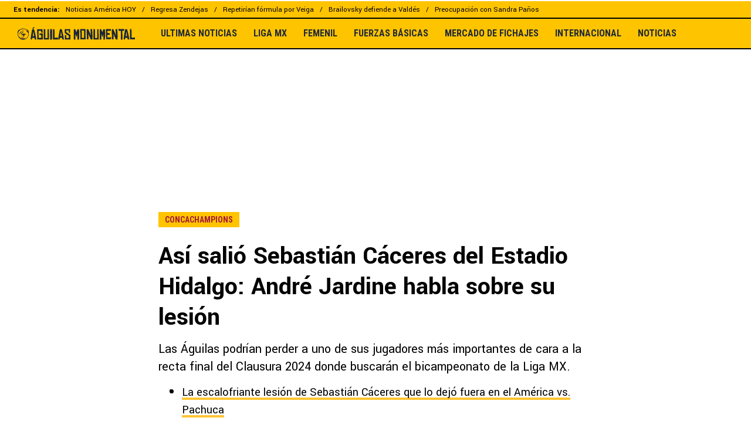

--- FILE ---
content_type: text/html; charset=utf-8
request_url: https://americamonumental.bolavip.com/internacional/asi-salio-sebastian-caceres-del-estadio-hidalgo-andre-jardine-habla-sobre-su-lesion
body_size: 33633
content:
<!DOCTYPE html><html lang="es-ES" amp i-amphtml-binding i-amphtml-layout i-amphtml-no-boilerplate transformed="self;v=1"><head><meta charset="utf-8"><meta name="viewport" content="width=device-width,minimum-scale=1,initial-scale=1"><link rel="preconnect" href="https://fonts.gstatic.com"><link rel="preconnect" href="https://bolavip.com"><link rel="dns-prefetch" href="https://fonts.gstatic.com"><meta name="robots" content="index, follow, max-image-preview:large"><meta name="description" content="Las Águilas podrían perder a uno de sus jugadores más importantes de cara a la recta final del Clausura 2024 donde buscarán el bicampeonato de la Liga MX. "><meta name="keywords" content="André Jardine, Club América, Concachampions, Pachuca, Sebastián Cáceres"><meta property="og:type" content="article"><meta property="og:locale" content="es_LA"><meta property="og:title" content="André Jardine habla sobre la lesión de Cáceres luego de que salió en muletas del Estadio Hidalgo: ¿Qué tiene el charrúa?"><meta property="og:description" content="Las Águilas podrían perder a uno de sus jugadores más importantes de cara a la recta final del Clausura 2024 donde buscarán el bicampeonato de la Liga MX. "><meta property="og:url" content="https://americamonumental.bolavip.com/internacional/asi-salio-sebastian-caceres-del-estadio-hidalgo-andre-jardine-habla-sobre-su-lesion"><meta property="og:site_name" content="Águilas Monumental"><meta property="og:updated_time" content="2024-04-30T23:23:28-06:00"><meta property="og:image" content="https://ds-images.bolavip.com/news/image?src=https%3A%2F%2Fimages.bolavip.com%2Fjpg%2Fame%2Ffull%2FAME_20240501_AME_74658_Agregar-un-titulo-2024-04-30T232026.020.jpg&amp;width=1200&amp;height=740"><meta property="og:image:width" content="1200"><meta property="og:image:height" content="740"><meta property="og:image:alt" content="Así fue como Sebastián Cáceres salió del Estadio Hidalgo tras su lesión 
"><meta property="fb:app_id" content="161207517239483"><meta property="fb:pages" content="104405376265937"><meta name="twitter:card" content="summary_large_image"><meta name="twitter:description" content="Las Águilas podrían perder a uno de sus jugadores más importantes de cara a la recta final del Clausura 2024 donde buscarán el bicampeonato de la Liga MX. "><meta name="twitter:title" content="Así salió Sebastián Cáceres del Estadio Hidalgo: André Jardine habla sobre su lesión"><meta name="twitter:site" content="@aguilasmonu"><meta name="twitter:creator" content="@jrodriguez"><meta name="twitter:image" content="https://ds-images.bolavip.com/news/image?src=https%3A%2F%2Fimages.bolavip.com%2Fjpg%2Fame%2Ffull%2FAME_20240501_AME_74658_Agregar-un-titulo-2024-04-30T232026.020.jpg&amp;width=1200&amp;height=740"><meta property="push:title" content="Así fue como Sebastián Cáceres salió del Estadio Hidalgo tras su lesión"><meta property="push:description" content="Las Águilas podrían perder a uno de sus jugadores más importantes de cara a la recta final del Clausura 2024 donde buscarán el bicampeonato de la Liga MX. "><meta property="mrf:tags" content="andré-jardine;club-américa;concachampions;pachuca;sebastián-cáceres"><meta property="mrf:tags" content="Embed:Twitter"><meta property="nrbi:sections" content="internacional" class="jsx-7a7481a07b101185"><meta name="comscore" content="!-- Comscore Identifier: comscorekw=amp--" class="jsx-7a7481a07b101185"><meta name="amp-script-src" content="sha384-jUOYEcp0xo-MkMzGl5SoMbvvnXQ-_aAsFNRxfd_Wku7zTc6VvWlnHAn5VSl3dlpF" class="jsx-7a7481a07b101185"><meta name="amp-consent-blocking" content="amp-ad,amp-iframe" class="jsx-e62f45d8dd91cadd"><meta name="next-head-count" content="39"><meta name="next-font-preconnect"><style amp-runtime i-amphtml-version="012512172008001">html{overflow-x:hidden!important}html.i-amphtml-fie{height:100%!important;width:100%!important}html:not([amp4ads]),html:not([amp4ads]) body{height:auto!important}html:not([amp4ads]) body{margin:0!important}body{-webkit-text-size-adjust:100%;-moz-text-size-adjust:100%;-ms-text-size-adjust:100%;text-size-adjust:100%}html.i-amphtml-singledoc.i-amphtml-embedded{-ms-touch-action:pan-y pinch-zoom;touch-action:pan-y pinch-zoom}html.i-amphtml-fie>body,html.i-amphtml-singledoc>body{overflow:visible!important}html.i-amphtml-fie:not(.i-amphtml-inabox)>body,html.i-amphtml-singledoc:not(.i-amphtml-inabox)>body{position:relative!important}html.i-amphtml-ios-embed-legacy>body{overflow-x:hidden!important;overflow-y:auto!important;position:absolute!important}html.i-amphtml-ios-embed{overflow-y:auto!important;position:static}#i-amphtml-wrapper{overflow-x:hidden!important;overflow-y:auto!important;position:absolute!important;top:0!important;left:0!important;right:0!important;bottom:0!important;margin:0!important;display:block!important}html.i-amphtml-ios-embed.i-amphtml-ios-overscroll,html.i-amphtml-ios-embed.i-amphtml-ios-overscroll>#i-amphtml-wrapper{-webkit-overflow-scrolling:touch!important}#i-amphtml-wrapper>body{position:relative!important;border-top:1px solid transparent!important}#i-amphtml-wrapper+body{visibility:visible}#i-amphtml-wrapper+body .i-amphtml-lightbox-element,#i-amphtml-wrapper+body[i-amphtml-lightbox]{visibility:hidden}#i-amphtml-wrapper+body[i-amphtml-lightbox] .i-amphtml-lightbox-element{visibility:visible}#i-amphtml-wrapper.i-amphtml-scroll-disabled,.i-amphtml-scroll-disabled{overflow-x:hidden!important;overflow-y:hidden!important}amp-instagram{padding:54px 0px 0px!important;background-color:#fff}amp-iframe iframe{box-sizing:border-box!important}[amp-access][amp-access-hide]{display:none}[subscriptions-dialog],body:not(.i-amphtml-subs-ready) [subscriptions-action],body:not(.i-amphtml-subs-ready) [subscriptions-section]{display:none!important}amp-experiment,amp-live-list>[update]{display:none}amp-list[resizable-children]>.i-amphtml-loading-container.amp-hidden{display:none!important}amp-list [fetch-error],amp-list[load-more] [load-more-button],amp-list[load-more] [load-more-end],amp-list[load-more] [load-more-failed],amp-list[load-more] [load-more-loading]{display:none}amp-list[diffable] div[role=list]{display:block}amp-story-page,amp-story[standalone]{min-height:1px!important;display:block!important;height:100%!important;margin:0!important;padding:0!important;overflow:hidden!important;width:100%!important}amp-story[standalone]{background-color:#000!important;position:relative!important}amp-story-page{background-color:#757575}amp-story .amp-active>div,amp-story .i-amphtml-loader-background{display:none!important}amp-story-page:not(:first-of-type):not([distance]):not([active]){transform:translateY(1000vh)!important}amp-autocomplete{position:relative!important;display:inline-block!important}amp-autocomplete>input,amp-autocomplete>textarea{padding:0.5rem;border:1px solid rgba(0,0,0,.33)}.i-amphtml-autocomplete-results,amp-autocomplete>input,amp-autocomplete>textarea{font-size:1rem;line-height:1.5rem}[amp-fx^=fly-in]{visibility:hidden}amp-script[nodom],amp-script[sandboxed]{position:fixed!important;top:0!important;width:1px!important;height:1px!important;overflow:hidden!important;visibility:hidden}
/*# sourceURL=/css/ampdoc.css*/[hidden]{display:none!important}.i-amphtml-element{display:inline-block}.i-amphtml-blurry-placeholder{transition:opacity 0.3s cubic-bezier(0.0,0.0,0.2,1)!important;pointer-events:none}[layout=nodisplay]:not(.i-amphtml-element){display:none!important}.i-amphtml-layout-fixed,[layout=fixed][width][height]:not(.i-amphtml-layout-fixed){display:inline-block;position:relative}.i-amphtml-layout-responsive,[layout=responsive][width][height]:not(.i-amphtml-layout-responsive),[width][height][heights]:not([layout]):not(.i-amphtml-layout-responsive),[width][height][sizes]:not(img):not([layout]):not(.i-amphtml-layout-responsive){display:block;position:relative}.i-amphtml-layout-intrinsic,[layout=intrinsic][width][height]:not(.i-amphtml-layout-intrinsic){display:inline-block;position:relative;max-width:100%}.i-amphtml-layout-intrinsic .i-amphtml-sizer{max-width:100%}.i-amphtml-intrinsic-sizer{max-width:100%;display:block!important}.i-amphtml-layout-container,.i-amphtml-layout-fixed-height,[layout=container],[layout=fixed-height][height]:not(.i-amphtml-layout-fixed-height){display:block;position:relative}.i-amphtml-layout-fill,.i-amphtml-layout-fill.i-amphtml-notbuilt,[layout=fill]:not(.i-amphtml-layout-fill),body noscript>*{display:block;overflow:hidden!important;position:absolute;top:0;left:0;bottom:0;right:0}body noscript>*{position:absolute!important;width:100%;height:100%;z-index:2}body noscript{display:inline!important}.i-amphtml-layout-flex-item,[layout=flex-item]:not(.i-amphtml-layout-flex-item){display:block;position:relative;-ms-flex:1 1 auto;flex:1 1 auto}.i-amphtml-layout-fluid{position:relative}.i-amphtml-layout-size-defined{overflow:hidden!important}.i-amphtml-layout-awaiting-size{position:absolute!important;top:auto!important;bottom:auto!important}i-amphtml-sizer{display:block!important}@supports (aspect-ratio:1/1){i-amphtml-sizer.i-amphtml-disable-ar{display:none!important}}.i-amphtml-blurry-placeholder,.i-amphtml-fill-content{display:block;height:0;max-height:100%;max-width:100%;min-height:100%;min-width:100%;width:0;margin:auto}.i-amphtml-layout-size-defined .i-amphtml-fill-content{position:absolute;top:0;left:0;bottom:0;right:0}.i-amphtml-replaced-content,.i-amphtml-screen-reader{padding:0!important;border:none!important}.i-amphtml-screen-reader{position:fixed!important;top:0px!important;left:0px!important;width:4px!important;height:4px!important;opacity:0!important;overflow:hidden!important;margin:0!important;display:block!important;visibility:visible!important}.i-amphtml-screen-reader~.i-amphtml-screen-reader{left:8px!important}.i-amphtml-screen-reader~.i-amphtml-screen-reader~.i-amphtml-screen-reader{left:12px!important}.i-amphtml-screen-reader~.i-amphtml-screen-reader~.i-amphtml-screen-reader~.i-amphtml-screen-reader{left:16px!important}.i-amphtml-unresolved{position:relative;overflow:hidden!important}.i-amphtml-select-disabled{-webkit-user-select:none!important;-ms-user-select:none!important;user-select:none!important}.i-amphtml-notbuilt,[layout]:not(.i-amphtml-element),[width][height][heights]:not([layout]):not(.i-amphtml-element),[width][height][sizes]:not(img):not([layout]):not(.i-amphtml-element){position:relative;overflow:hidden!important;color:transparent!important}.i-amphtml-notbuilt:not(.i-amphtml-layout-container)>*,[layout]:not([layout=container]):not(.i-amphtml-element)>*,[width][height][heights]:not([layout]):not(.i-amphtml-element)>*,[width][height][sizes]:not([layout]):not(.i-amphtml-element)>*{display:none}amp-img:not(.i-amphtml-element)[i-amphtml-ssr]>img.i-amphtml-fill-content{display:block}.i-amphtml-notbuilt:not(.i-amphtml-layout-container),[layout]:not([layout=container]):not(.i-amphtml-element),[width][height][heights]:not([layout]):not(.i-amphtml-element),[width][height][sizes]:not(img):not([layout]):not(.i-amphtml-element){color:transparent!important;line-height:0!important}.i-amphtml-ghost{visibility:hidden!important}.i-amphtml-element>[placeholder],[layout]:not(.i-amphtml-element)>[placeholder],[width][height][heights]:not([layout]):not(.i-amphtml-element)>[placeholder],[width][height][sizes]:not([layout]):not(.i-amphtml-element)>[placeholder]{display:block;line-height:normal}.i-amphtml-element>[placeholder].amp-hidden,.i-amphtml-element>[placeholder].hidden{visibility:hidden}.i-amphtml-element:not(.amp-notsupported)>[fallback],.i-amphtml-layout-container>[placeholder].amp-hidden,.i-amphtml-layout-container>[placeholder].hidden{display:none}.i-amphtml-layout-size-defined>[fallback],.i-amphtml-layout-size-defined>[placeholder]{position:absolute!important;top:0!important;left:0!important;right:0!important;bottom:0!important;z-index:1}amp-img[i-amphtml-ssr]:not(.i-amphtml-element)>[placeholder]{z-index:auto}.i-amphtml-notbuilt>[placeholder]{display:block!important}.i-amphtml-hidden-by-media-query{display:none!important}.i-amphtml-element-error{background:red!important;color:#fff!important;position:relative!important}.i-amphtml-element-error:before{content:attr(error-message)}i-amp-scroll-container,i-amphtml-scroll-container{position:absolute;top:0;left:0;right:0;bottom:0;display:block}i-amp-scroll-container.amp-active,i-amphtml-scroll-container.amp-active{overflow:auto;-webkit-overflow-scrolling:touch}.i-amphtml-loading-container{display:block!important;pointer-events:none;z-index:1}.i-amphtml-notbuilt>.i-amphtml-loading-container{display:block!important}.i-amphtml-loading-container.amp-hidden{visibility:hidden}.i-amphtml-element>[overflow]{cursor:pointer;position:relative;z-index:2;visibility:hidden;display:initial;line-height:normal}.i-amphtml-layout-size-defined>[overflow]{position:absolute}.i-amphtml-element>[overflow].amp-visible{visibility:visible}template{display:none!important}.amp-border-box,.amp-border-box *,.amp-border-box :after,.amp-border-box :before{box-sizing:border-box}amp-pixel{display:none!important}amp-analytics,amp-auto-ads,amp-story-auto-ads{position:fixed!important;top:0!important;width:1px!important;height:1px!important;overflow:hidden!important;visibility:hidden}amp-story{visibility:hidden!important}html.i-amphtml-fie>amp-analytics{position:initial!important}[visible-when-invalid]:not(.visible),form [submit-error],form [submit-success],form [submitting]{display:none}amp-accordion{display:block!important}@media (min-width:1px){:where(amp-accordion>section)>:first-child{margin:0;background-color:#efefef;padding-right:20px;border:1px solid #dfdfdf}:where(amp-accordion>section)>:last-child{margin:0}}amp-accordion>section{float:none!important}amp-accordion>section>*{float:none!important;display:block!important;overflow:hidden!important;position:relative!important}amp-accordion,amp-accordion>section{margin:0}amp-accordion:not(.i-amphtml-built)>section>:last-child{display:none!important}amp-accordion:not(.i-amphtml-built)>section[expanded]>:last-child{display:block!important}
/*# sourceURL=/css/ampshared.css*/</style><script async src="https://cdn.ampproject.org/v0.mjs" type="module" crossorigin="anonymous"></script><script async nomodule src="https://cdn.ampproject.org/v0.js" crossorigin="anonymous"></script><script async src="https://cdn.ampproject.org/v0/amp-ad-0.1.mjs" custom-element="amp-ad" type="module" crossorigin="anonymous"></script><script async nomodule src="https://cdn.ampproject.org/v0/amp-ad-0.1.js" crossorigin="anonymous" custom-element="amp-ad"></script><script async src="https://cdn.ampproject.org/v0/amp-analytics-0.1.mjs" custom-element="amp-analytics" type="module" crossorigin="anonymous"></script><script async nomodule src="https://cdn.ampproject.org/v0/amp-analytics-0.1.js" crossorigin="anonymous" custom-element="amp-analytics"></script><script async src="https://cdn.ampproject.org/v0/amp-bind-0.1.mjs" custom-element="amp-bind" type="module" crossorigin="anonymous"></script><script async nomodule src="https://cdn.ampproject.org/v0/amp-bind-0.1.js" crossorigin="anonymous" custom-element="amp-bind"></script><script async src="https://cdn.ampproject.org/v0/amp-consent-0.1.mjs" custom-element="amp-consent" type="module" crossorigin="anonymous"></script><script async nomodule src="https://cdn.ampproject.org/v0/amp-consent-0.1.js" crossorigin="anonymous" custom-element="amp-consent"></script><script async src="https://cdn.ampproject.org/v0/amp-geo-0.1.mjs" custom-element="amp-geo" type="module" crossorigin="anonymous"></script><script async nomodule src="https://cdn.ampproject.org/v0/amp-geo-0.1.js" crossorigin="anonymous" custom-element="amp-geo"></script><script async src="https://cdn.ampproject.org/v0/amp-iframe-0.1.mjs" custom-element="amp-iframe" type="module" crossorigin="anonymous"></script><script async nomodule src="https://cdn.ampproject.org/v0/amp-iframe-0.1.js" crossorigin="anonymous" custom-element="amp-iframe"></script><script async src="https://cdn.ampproject.org/v0/amp-script-0.1.mjs" custom-element="amp-script" type="module" crossorigin="anonymous"></script><script async nomodule src="https://cdn.ampproject.org/v0/amp-script-0.1.js" crossorigin="anonymous" custom-element="amp-script"></script><script async src="https://cdn.ampproject.org/v0/amp-sidebar-0.1.mjs" custom-element="amp-sidebar" type="module" crossorigin="anonymous"></script><script async nomodule src="https://cdn.ampproject.org/v0/amp-sidebar-0.1.js" crossorigin="anonymous" custom-element="amp-sidebar"></script><script async src="https://cdn.ampproject.org/v0/amp-sticky-ad-1.0.mjs" custom-element="amp-sticky-ad" type="module" crossorigin="anonymous"></script><script async nomodule src="https://cdn.ampproject.org/v0/amp-sticky-ad-1.0.js" crossorigin="anonymous" custom-element="amp-sticky-ad"></script><script async src="https://cdn.ampproject.org/v0/amp-twitter-0.1.mjs" custom-element="amp-twitter" type="module" crossorigin="anonymous"></script><script async nomodule src="https://cdn.ampproject.org/v0/amp-twitter-0.1.js" crossorigin="anonymous" custom-element="amp-twitter"></script><script async src="https://cdn.ampproject.org/v0/amp-web-push-0.1.mjs" custom-element="amp-web-push" type="module" crossorigin="anonymous"></script><script async nomodule src="https://cdn.ampproject.org/v0/amp-web-push-0.1.js" crossorigin="anonymous" custom-element="amp-web-push"></script><link href="https://statics.bolavip.com/ame/favicon/favicon.ico" rel="shortcut icon"><link href="https://statics.bolavip.com/ame/favicon/favicon-16x16.png" rel="icon" sizes="16x16" type="image/png"><link href="https://statics.bolavip.com/ame/favicon/favicon-32x32.png" rel="icon" sizes="32x32" type="image/png"><link href="https://statics.bolavip.com/ame/favicon/favicon-96x96.png" rel="icon" sizes="96x96" type="image/png"><link rel="stylesheet" href="https://fonts.googleapis.com/css2?family=Roboto+Condensed:wght@400;700&amp;family=Yantramanav:wght@400;500;700&amp;family=Roboto:wght@400;500;700&amp;display=swap"><title>Así salió Sebastián Cáceres del Estadio Hidalgo: André Jardine habla sobre su lesión - Aguilas Monumental</title><link rel="alternate" type="application/rss+xml" title="Fuente RSS para Águilas Monumental" href="https://americamonumental.bolavip.com/rss/feed"><link rel="canonical" href="https://americamonumental.bolavip.com/internacional/asi-salio-sebastian-caceres-del-estadio-hidalgo-andre-jardine-habla-sobre-su-lesion"><script id="ArticleSchema" type="application/ld+json">{"@context":"http://schema.org","@type":"NewsArticle","mainEntityOfPage":"https://americamonumental.bolavip.com/internacional/asi-salio-sebastian-caceres-del-estadio-hidalgo-andre-jardine-habla-sobre-su-lesion","wordCount":360,"inLanguage":"ES","isAccessibleForFree":true,"headline":"Así salió Sebastián Cáceres del Estadio Hidalgo: André Jardine habla sobre su lesión","alternativeHeadline":"Así salió Sebastián Cáceres del Estadio Hidalgo: André Jardine habla sobre su lesión - Aguilas Monumental","image":{"@type":"ImageObject","url":["https://ds-images.bolavip.com/news/image/1200/740/?src=https://images.bolavip.com/webp/ame/full/AME_20240501_AME_74658_Agregar-un-titulo-2024-04-30T232026.020.webp"]},"thumbnailUrl":["https://ds-images.bolavip.com/news/image/1200/740/?src=https://images.bolavip.com/webp/ame/full/AME_20240501_AME_74658_Agregar-un-titulo-2024-04-30T232026.020.webp"],"datePublished":"2024-04-30T23:23:28-06:00","dateModified":"2024-04-30T23:23:28-06:00","author":[{"@type":"Person","name":"julio rodriguez","url":"https://americamonumental.bolavip.com/staff/jrodriguez","sameAs":["https://twitter.com/julioordz10"]}],"publisher":{"@type":"Organization","name":"America Monumental","url":"https://americamonumental.bolavip.com/","publishingPrinciples":"https://americamonumental.bolavip.com/politica-editorial","logo":{"@type":"ImageObject","url":"https://statics.bolavip.com/ame/img/600x60_Black.png","width":"600","height":"60","caption":"America Monumental Logo"},"sameAs":["https://www.facebook.com/aguilasmonumentalfans","https://www.instagram.com/aguilasmonumental","https://www.twitter.com/Aguilasmonu","https://www.tiktok.com/@aguilasmonumental","https://t.me/aguilasmonumental"]},"articleSection":"Internacional","articleBody":"\n\n\n\n\nDespués de superar el momento más critico de lesiones en el equipo, todo apuntaba a que por fin América se habían librado de los problemas físicos que habían rondado a sus futbolistas en los más recientes meses. No obstante, Sebastián Cáceres ha vuelto a encender las alarmas de cara a la recta final del Clausura 2024.\n\n\n\nY es que si bien, el defensor charrúa fue titular ante Pachuca en la semifinal de vuelta, tuvo que abandonar el encuentro al minuto cuatro, luego de que cayera al pasto tras tropezarse con él mismo en un intento por cortar el avance de una jugada de los Tuzos.\n\n\n\nFinalmente, en su intento por levantarse fue otra vez al suelo por lo que pidió su cambio de inmediato. Cabe señalar que su relevo fue Ramón Juárez quien tuvo poco tiempo para calentar debido a lo inesperada que fue la acción donde Cáceres se hizo daño. \n\n\n\nPosteriormente, minutos después de sufrir la lesión, se pudo apreciar que un integrante del cuerpo técnico llevo una muletas al banquillo, ya que Sebastián Cáceres tenía problemas para apoyar el pie izquierdo. Tras esto, al termino de los primeros 45 minutos, Cáceres salió del inmueble rumbo a los vestidores con ayuda de las muletas. \n\n\n\n\nY a todo esto, le sumamos la lesión de Sebastián Cáceres que preocupa mucho.El uruguayo estaba en un gran nivel y se viene a lesionar en este momento.A esperar que no sea de gravedad, pero no tiene buena pinta.🫠 pic.twitter.com/OQI1lWcJaF— \"El Jefe\" Águila (@ElJefeAguila) May 1, 2024\n\n\n\n\n\n\n¿Qué dijo André Jardine sobre la lesión de Sebastián Cáceres? \n\n\n\nSi bien, aún hay que realizar las pruebas pertinentes para conocer a detalle la lesión y el tiempo de recuperación de la lesión sufrida por Sebastián Cáceres, todo apunta a que el diagnostico no será nada alentador, de acuerdo a lo comentado por André Jardine en conferencia de prensa. \n\n\n\n“Sebas preocupa un poco, probablemente sea una lesión de rodilla, vamos a ver la gravedad, ojalá que no sea tan grave, pero para no poder seguir en el partido es porque debería estar sintiendo un dolor fuerte ahí“, dijo Jardine en conferencia de prensa. \n\n\n\n\n\n ","description":"Las Águilas podrían perder a uno de sus jugadores más importantes de cara a la recta final del Clausura 2024 donde buscarán el bicampeonato de la Liga MX.","keywords":"André Jardine, Club América, Concachampions, Pachuca, Sebastián Cáceres"}</script><script id="BreadcrumbListSchema" type="application/ld+json">{"@context":"https://schema.org","@type":"BreadcrumbList","itemListElement":[{"@type":"ListItem","position":1,"name":"Home","item":"https://americamonumental.bolavip.com"},{"@type":"ListItem","position":2,"name":"Internacional","item":"https://americamonumental.bolavip.com/internacional"},{"@type":"ListItem","position":3,"name":"Así salió Sebastián Cáceres del Estadio Hidalgo: André Jardine habla sobre su lesión - Aguilas Monumental","item":"https://americamonumental.bolavip.com/internacional/asi-salio-sebastian-caceres-del-estadio-hidalgo-andre-jardine-habla-sobre-su-lesion"}]}</script><script type="application/ld+json" id="NewsMediaOrganizationSchema">{"@context":"http://schema.org","@type":"NewsMediaOrganization","name":"Águilas Monumental","url":"https://americamonumental.bolavip.com","description":"Sitio web dedicado al Club América con las últimas noticias del equipo, sus jugadores y comando técnico. Entrevistas, fotos, videos y toda la información que el hincha del club quiere conocer.","address":{"@type":"PostalAddress","addressCountry":{"@type":"Country"}},"sameAs":["https://www.facebook.com/aguilasmonumentalfans","https://www.instagram.com/aguilasmonumental","https://www.twitter.com/Aguilasmonu","https://www.tiktok.com/@aguilasmonumental","https://t.me/aguilasmonumental","https://americamonumental.bolavip.com/rss/feed"]}</script><script type="application/ld+json" id="WebsiteSchema">{"@context":"http://schema.org","@type":"WebSite","name":"Águilas Monumental","url":"https://americamonumental.bolavip.com"}</script><script type="application/ld+json" id="ItemListSchema">{"@context":"http://schema.org","@type":"ItemList","itemListElement":[{"@type":"ListItem","position":1,"url":"https://americamonumental.bolavip.com/noticias/andre-jardine-confiesa-porque-kevin-alvarez-tuvo-una-ultima-oportunidad-con-el-club-america"},{"@type":"ListItem","position":2,"url":"https://americamonumental.bolavip.com/noticias/los-precios-de-los-boletos-para-el-partido-del-club-america-contra-atletico-san-luis"},{"@type":"ListItem","position":3,"url":"https://americamonumental.bolavip.com/noticias/richard-sanchez-puede-regresar-a-la-liga-mx-con-uno-de-los-rivales-mas-fuertes-del-club-america"},{"@type":"ListItem","position":4,"url":"https://americamonumental.bolavip.com/ligamx/confirman-polemica-designacion-arbitral-para-el-partido-de-xolos-vs-club-america-para-el-clausura-2026"}]}</script><link rel="manifest" href="https://statics.bolavip.com/ame/manifest.json"><link rel="apple-touch-icon-precomposed" href="https://statics.bolavip.com/ame/favicon/apple-icon-57x57.png" sizes="57x57"><link rel="apple-touch-icon-precomposed" href="https://statics.bolavip.com/ame/favicon/apple-icon-60x60.png" sizes="60x60"><link rel="apple-touch-icon-precomposed" href="https://statics.bolavip.com/ame/favicon/apple-icon-72x72.png" sizes="72x72"><link rel="apple-touch-icon-precomposed" href="https://statics.bolavip.com/ame/favicon/apple-icon-76x76.png" sizes="76x76"><link rel="apple-touch-icon-precomposed" href="https://statics.bolavip.com/ame/favicon/apple-icon-114x114.png" sizes="114x114"><link rel="apple-touch-icon-precomposed" href="https://statics.bolavip.com/ame/favicon/apple-icon-120x120.png" sizes="120x120"><link rel="apple-touch-icon-precomposed" href="https://statics.bolavip.com/ame/favicon/apple-icon-144x144.png" sizes="144x144"><link rel="apple-touch-icon-precomposed" href="https://statics.bolavip.com/ame/favicon/apple-icon-152x152.png" sizes="152x152"><link rel="apple-touch-icon-precomposed" href="https://statics.bolavip.com/ame/favicon/apple-icon-180x180.png" sizes="180x180"><style amp-custom>@media only screen and (max-width:800px){#i-amp-0{display:none}}.amp-geo-group-ccpa .consent-ccpa,.amp-geo-group-eea .consent-eea,.sync-iframe{display:block}.sync-iframe{margin:0}.header-highlight-links.jsx-1008152468{display:-webkit-box;display:-webkit-flex;display:-moz-box;display:-ms-flexbox;display:flex;width:100%;-webkit-box-sizing:border-box;-moz-box-sizing:border-box;box-sizing:border-box;height:35px;-webkit-flex-flow:row;-ms-flex-flow:row;flex-flow:row;-webkit-box-align:center;-webkit-align-items:center;-moz-box-align:center;-ms-flex-align:center;align-items:center;padding:0 10px;background-color:#ffc400;color:#000;font:400 15px/20px Yantramanav,-apple-system,sans-serif;border:solid #000;border-width:2px 0}.header-highlight-links__label.jsx-1008152468{-webkit-box-flex:0;-webkit-flex:0 0 auto;-moz-box-flex:0;-ms-flex:0 0 auto;flex:0 0 auto;font-weight:700;margin-right:10px;white-space:nowrap}.header-highlight-links__nav.jsx-1008152468{overflow-x:scroll}.header-highlight-links__nav__list.jsx-1008152468{display:-webkit-box;display:-webkit-flex;display:-moz-box;display:-ms-flexbox;display:flex;-webkit-flex-flow:row;-ms-flex-flow:row;flex-flow:row;list-style:none;padding:0;margin:0}.header-highlight-links__nav__list__item.jsx-1008152468 .link-factory-custom-style{display:-webkit-box;display:-webkit-flex;display:-moz-box;display:-ms-flexbox;display:flex;-webkit-box-align:center;-webkit-align-items:center;-moz-box-align:center;-ms-flex-align:center;align-items:center;text-decoration:none;color:inherit;height:35px;white-space:nowrap}.header-highlight-links__nav__list__item.jsx-1008152468:not(:last-child) .link-factory-custom-style:after{content:"/";margin:0 10px}@media(min-width:769px){.header-highlight-links.jsx-1008152468{height:30px;padding:0 0 0 23px;border-width:0 0 2px;font:400 13px/17px Yantramanav,-apple-system,sans-serif}.header-highlight-links__nav.jsx-1008152468{overflow:hidden}}.nav__menu__item.jsx-1434116802{display:-webkit-inline-box;display:-webkit-inline-flex;display:-moz-inline-box;display:-ms-inline-flexbox;display:inline-flex;text-align:left;z-index:5;-webkit-flex-shrink:0;-ms-flex-negative:0;flex-shrink:0;padding:0;position:relative}.nav__menu__item.jsx-1434116802 .nav__menu__item__link{display:-webkit-box;display:-webkit-flex;display:-moz-box;display:-ms-flexbox;display:flex;-webkit-box-align:center;-webkit-align-items:center;-moz-box-align:center;-ms-flex-align:center;align-items:center;text-transform:uppercase;text-decoration:none;cursor:pointer;letter-spacing:0;background-color:transparent;font:700 16px/18px Roboto Condensed,-apple-system,sans-serif;padding:0 14px;color:#212a33;-webkit-transition:.3s ease;-moz-transition:.3s ease;-o-transition:.3s ease;transition:.3s ease}.nav__menu__item.jsx-1434116802 .nav__menu__item__link:hover{color:none;background:none}.nav__menu__item__submenu.jsx-1434116802{position:absolute;top:100%;left:0;z-index:1;-webkit-transition:.2s ease;-moz-transition:.2s ease;-o-transition:.2s ease;transition:.2s ease;-webkit-transform:scale(0);-moz-transform:scale(0);-ms-transform:scale(0);-o-transform:scale(0);transform:scale(0);-webkit-transform-origin:top left;-moz-transform-origin:top left;-ms-transform-origin:top left;-o-transform-origin:top left;transform-origin:top left;padding:5px 0 0;background:undefined}.nav__menu__item__submenu__item.jsx-1434116802{list-style:none;padding:10px}.nav__menu__item__submenu-icon.jsx-1434116802{display:-webkit-box;display:-webkit-flex;display:-moz-box;display:-ms-flexbox;display:flex;-webkit-transition:.3s ease;-moz-transition:.3s ease;-o-transition:.3s ease;transition:.3s ease}.nav__menu__item__submenu__wrapper.jsx-1434116802{background:#fff;-webkit-box-shadow:0 1px 1px 1px rgb(0 0 0/25%);-moz-box-shadow:0 1px 1px 1px rgb(0 0 0/25%);box-shadow:0 1px 1px 1px rgb(0 0 0/25%);min-width:180px;min-height:180px;display:block;margin-top:30px}.nav__menu__item.jsx-1434116802:hover .nav__menu__item__submenu.jsx-1434116802{-webkit-transform:scale(1);-moz-transform:scale(1);-ms-transform:scale(1);-o-transform:scale(1);transform:scale(1)}.nav__menu__item.jsx-1434116802:hover .nav__menu__item__submenu-icon.jsx-1434116802{-webkit-transform:rotate(180deg);-moz-transform:rotate(180deg);-ms-transform:rotate(180deg);-o-transform:rotate(180deg);transform:rotate(180deg)}.nav__menu__item__link__icon.jsx-1434116802{margin-right:5px}.nav.jsx-2424206585{display:none;margin:0 auto 0 0;letter-spacing:0;-webkit-box-orient:horizontal;-webkit-box-direction:normal;-webkit-flex-flow:row;-moz-box-orient:horizontal;-moz-box-direction:normal;-ms-flex-flow:row;flex-flow:row;-webkit-box-pack:justify;-webkit-justify-content:space-between;-moz-box-pack:justify;-ms-flex-pack:justify;justify-content:space-between;overflow:hidden}.nav.jsx-2424206585,.nav__menu.jsx-2424206585{-webkit-box-align:center;-webkit-align-items:center;-moz-box-align:center;-ms-flex-align:center;align-items:center}.nav__menu.jsx-2424206585{margin:0;padding:0;list-style:none;white-space:nowrap;display:-webkit-box;display:-webkit-flex;display:-moz-box;display:-ms-flexbox;display:flex}@media(min-width:769px){.nav.jsx-2424206585{display:-webkit-box;display:-webkit-flex;display:-moz-box;display:-ms-flexbox;display:flex}}.amp-notifications-container.jsx-2444458622 .amp-invisible{display:none}.amp-notifications-container.jsx-2444458622{display:-webkit-box;display:-webkit-flex;display:-moz-box;display:-ms-flexbox;display:flex}.btn-push.jsx-2444458622{font:700 14px/16px Roboto Condensed,-apple-system,sans-serif;letter-spacing:0;text-transform:uppercase;-webkit-border-radius:5px;-moz-border-radius:5px;border-radius:5px;width:110px;height:27px;display:-webkit-inline-box;display:-webkit-inline-flex;display:-moz-inline-box;display:-ms-inline-flexbox;display:inline-flex;-webkit-box-pack:center;-webkit-justify-content:center;-moz-box-pack:center;-ms-flex-pack:center;justify-content:center;-webkit-box-align:center;-webkit-align-items:center;-moz-box-align:center;-ms-flex-align:center;align-items:center;cursor:pointer}.btn-subscribe.jsx-2444458622{background-color:#fbc508;color:#000;margin-right:25px;border:none}.btn-subscribe.jsx-2444458622 svg{fill:#000}.btn-unsubscribe.jsx-2444458622{background-color:#fff;color:#000;border:1px solid #fbc508}.btn-unsubscribe.jsx-2444458622 svg{fill:#000}.header-highlight-links.jsx-3903609799{display:-webkit-box;display:-webkit-flex;display:-moz-box;display:-ms-flexbox;display:flex;width:100%;-webkit-box-sizing:border-box;-moz-box-sizing:border-box;box-sizing:border-box;height:auto;-webkit-flex-flow:row wrap;-ms-flex-flow:row wrap;flex-flow:row wrap;-webkit-box-align:center;-webkit-align-items:center;-moz-box-align:center;-ms-flex-align:center;align-items:center;padding:15px;background-color:#ffc400;color:#000;font:400 15px/20px Yantramanav,-apple-system,sans-serif;border:solid #000;border-width:2px 0}.header-highlight-links__label.jsx-3903609799{-webkit-box-flex:0;-webkit-flex:0 0 auto;-moz-box-flex:0;-ms-flex:0 0 auto;flex:0 0 auto;font-weight:700;margin-right:10px;white-space:nowrap}.header-highlight-links__nav.jsx-3903609799{overflow-x:visible}.header-highlight-links__nav__list.jsx-3903609799{display:-webkit-box;display:-webkit-flex;display:-moz-box;display:-ms-flexbox;display:flex;-webkit-flex-flow:row wrap;-ms-flex-flow:row wrap;flex-flow:row wrap;list-style:none;padding:0;margin:0}.header-highlight-links__nav__list__item.jsx-3903609799 .link-factory-custom-style{display:-webkit-box;display:-webkit-flex;display:-moz-box;display:-ms-flexbox;display:flex;-webkit-box-align:center;-webkit-align-items:center;-moz-box-align:center;-ms-flex-align:center;align-items:center;text-decoration:none;color:inherit;height:35px;white-space:nowrap}.header-highlight-links__nav__list__item.jsx-3903609799:not(:last-child) .link-factory-custom-style:after{content:"/";margin:0 10px}@media(min-width:769px){.header-highlight-links.jsx-3903609799{height:auto;padding:0 0 0 23px;border-width:0 0 2px;font:400 13px/17px Yantramanav,-apple-system,sans-serif}.header-highlight-links__nav.jsx-3903609799{overflow:hidden}}.footer-social-link.jsx-3100974540{display:-webkit-box;display:-webkit-flex;display:-moz-box;display:-ms-flexbox;display:flex}.footer-social-link.jsx-3100974540:first-child.text{display:none}.footer-social-link.jsx-3100974540:not(:last-child){margin-right:20px}.footer-social-link__text.jsx-3100974540{display:none}.footer-social-link__link.jsx-3100974540{height:24px;width:24px;-webkit-box-pack:center;-webkit-justify-content:center;-moz-box-pack:center;-ms-flex-pack:center;justify-content:center;-webkit-box-align:center;-webkit-align-items:center;-moz-box-align:center;-ms-flex-align:center;align-items:center;display:-webkit-inline-box;display:-webkit-inline-flex;display:-moz-inline-box;display:-ms-inline-flexbox;display:inline-flex;text-decoration:none;color:#212a33;fill:#212a33}.footer-social-link__link[aria-label=instagram].jsx-3100974540>svg{width:24px}.footer-social-link__link[aria-label=tiktok].jsx-3100974540>svg{width:24px;height:24px}@media(min-width:769px){.footer-social-link__text.jsx-3100974540{font:700 16px/20px Yantramanav,-apple-system,sans-serif;letter-spacing:0;color:#212a33;text-transform:uppercase;-webkit-box-pack:center;-webkit-justify-content:center;-moz-box-pack:center;-ms-flex-pack:center;justify-content:center;-webkit-box-align:center;-webkit-align-items:center;-moz-box-align:center;-ms-flex-align:center;align-items:center;display:-webkit-inline-box;display:-webkit-inline-flex;display:-moz-inline-box;display:-ms-inline-flexbox;display:inline-flex;margin-top:3px}}.footer-links .divider,.footer-links__link{color:#212a33}.footer__footer-texts__p.jsx-3860552180{margin:0 0 5px;color:#212a33;font-size:16px;font-family:Yantramanav,-apple-system,sans-serif;letter-spacing:0}.footer__footer-texts__p.jsx-3860552180 a{text-decoration:none;color:#a71a39;font-weight:700}.wrapper.jsx-2544675498{width:100%;margin:0 auto;position:relative}@media(min-width:769px){.wrapper.jsx-2544675498{width:100%}}@media(min-width:1070px){.wrapper.jsx-2544675498{margin:0 auto;width:1070px}}.compliance-footer{border:solid #ffc400;border-width:2px 0 0;-webkit-border-image:none;-moz-border-image:none;-o-border-image:none;border-image:none;background-color:#fff;color:#000;min-height:95px;padding:20px 0;-webkit-box-orient:vertical;-webkit-flex-flow:column;-moz-box-orient:vertical;-ms-flex-flow:column;flex-flow:column}.compliance-footer,.compliance-footer__top-footer{display:-webkit-box;display:-webkit-flex;display:-moz-box;display:-ms-flexbox;display:flex;-webkit-box-direction:normal;-moz-box-direction:normal;-webkit-box-pack:center;-webkit-justify-content:center;-moz-box-pack:center;-ms-flex-pack:center;justify-content:center;-webkit-box-align:center;-webkit-align-items:center;-moz-box-align:center;-ms-flex-align:center;align-items:center}.compliance-footer__top-footer{-webkit-box-orient:horizontal;-webkit-flex-flow:row wrap;-moz-box-orient:horizontal;-ms-flex-flow:row wrap;flex-flow:row wrap;gap:0 15px}.compliance-footer a.compliance-footer__icon{display:-webkit-inline-box;display:-webkit-inline-flex;display:-moz-inline-box;display:-ms-inline-flexbox;display:inline-flex}.compliance-footer a.compliance-footer__icon img{width:100%;height:100%}.compliance-footer .compliance-footer__icon.left{width:110px;height:25px;margin:0}.compliance-footer .compliance-footer__icon.center{width:90px;height:28px;margin:0}.compliance-footer .compliance-footer__icon.right{width:150px;height:44px;margin:14px 0 4px}.compliance-footer .compliance-footer__icon.right-second,.compliance-footer .compliance-footer__icon.right-third{width:0;height:0;margin:0}.compliance-footer__top-text{font-family:Yantramanav,-apple-system,sans-serif;font-size:12px;line-height:14px;font-weight:700;text-align:left;margin:0;max-width:275px;vertical-align:top}.complicance-footer__text__divider{display:block;height:0}.compliance-footer__text{max-width:1070px;width:100%;padding:11px 11px 0;-webkit-box-sizing:border-box;-moz-box-sizing:border-box;box-sizing:border-box}.compliance-footer__separator{height:1px;background:#0000004d;margin:0 auto}.compliance-footer__text p{max-width:1017px;color:#000;font-family:Yantramanav,-apple-system,sans-serif;font-size:16px;line-height:22px;margin:21px auto 0;font-weight:400;text-align:center}.compliance-footer__text p span{text-align:center}.compliance-footer__third-text{max-width:1070px;width:100%;padding:11px 11px 0;-webkit-box-sizing:border-box;-moz-box-sizing:border-box;box-sizing:border-box}.compliance-footer__third-text p{color:#000;font:14px/20px Yantramanav,-apple-system,sans-serif;margin:20px auto 0;font-weight:400;text-align:center}@media(min-width:768px){.compliance-footer{padding:20px 0}.compliance-footer__top-footer{gap:0 20px;-webkit-box-align:center;-webkit-align-items:center;-moz-box-align:center;-ms-flex-align:center;align-items:center}.compliance-footer__top-text{font-size:14px;line-height:16px;max-width:none}.compliance-footer .compliance-footer__icon.left{width:117px;height:27px;margin:0}.compliance-footer .compliance-footer__icon.center{width:90px;height:32px;margin:0}.compliance-footer .compliance-footer__icon.right{width:150px;height:44px;margin:0 0 4px}.compliance-footer .compliance-footer__icon.right-second{width:0;height:0;margin:0}.complicance-footer__text__divider{display:inline;height:auto}.complicance-footer__text__divider:before{content:"|"}.compliance-footer__text,.compliance-footer__third-text{padding:11px 0 0}.compliance-footer__text p{font-size:16px;line-height:22px}.compliance-footer__third-text p{font-size:14px;line-height:20px}}.wrapper.part-of-bc-footer{width:100%;background-color:#fff;padding:0 11px;-webkit-box-sizing:border-box;-moz-box-sizing:border-box;box-sizing:border-box}.part-of-bc-footer__wrapper.jsx-3333325222{max-width:1070px;width:100%;border-top:1px solid rgba(0,0,0,.3);display:-webkit-box;display:-webkit-flex;display:-moz-box;display:-ms-flexbox;display:flex;-webkit-box-align:center;-webkit-align-items:center;-moz-box-align:center;-ms-flex-align:center;align-items:center;-webkit-box-pack:center;-webkit-justify-content:center;-moz-box-pack:center;-ms-flex-pack:center;justify-content:center;margin:0 auto;padding:42px 0}.part-of-bc-footer .part-of-bc-footer__logo{display:-webkit-inline-box;display:-webkit-inline-flex;display:-moz-inline-box;display:-ms-inline-flexbox;display:inline-flex}.part-of-bc-footer .part-of-bc-footer__logo img{height:auto;max-width:200px}@media(min-width:768px){.wrapper.part-of-bc-footer{padding:0}.part-of-bc-footer__wrapper.jsx-3333325222{padding:30px 0}}.footer.jsx-1296477135{background-color:#ffc400;width:100%;display:-webkit-box;display:-webkit-flex;display:-moz-box;display:-ms-flexbox;display:flex;-webkit-box-orient:vertical;-webkit-box-direction:normal;-webkit-flex-direction:column;-moz-box-orient:vertical;-moz-box-direction:normal;-ms-flex-direction:column;flex-direction:column}.footer-wrapper.jsx-1296477135{padding:0 10px}.footer__footer-top.jsx-1296477135{display:-webkit-box;display:-webkit-flex;display:-moz-box;display:-ms-flexbox;display:flex;-webkit-flex-wrap:wrap;-ms-flex-wrap:wrap;flex-wrap:wrap;-webkit-box-pack:justify;-webkit-justify-content:space-between;-moz-box-pack:justify;-ms-flex-pack:justify;justify-content:space-between;padding-top:28px;-webkit-box-align:start;-webkit-align-items:start;-moz-box-align:start;-ms-flex-align:start;align-items:start}.footer__footer-top__logo-container.jsx-1296477135{display:none;-webkit-box-ordinal-group:1;-webkit-order:1;-moz-box-ordinal-group:1;-ms-flex-order:1;order:1;margin-left:0}.footer-top__social-links.jsx-1296477135 ul.jsx-1296477135{display:-webkit-box;display:-webkit-flex;display:-moz-box;display:-ms-flexbox;display:flex;list-style:none;margin:0;-webkit-box-align:center;-webkit-align-items:center;-moz-box-align:center;-ms-flex-align:center;align-items:center;padding:0}.footer-top__social-links.jsx-1296477135{-webkit-box-ordinal-group:2;-webkit-order:2;-moz-box-ordinal-group:2;-ms-flex-order:2;order:2;margin-top:0}.footer__footer-top__partner.jsx-1296477135{width:100%;margin-top:20px;text-align:center;-webkit-box-ordinal-group:3;-webkit-order:2;-moz-box-ordinal-group:3;-ms-flex-order:2;order:2}.footer-top__social-links--xs.jsx-1296477135{display:-webkit-box;display:-webkit-flex;display:-moz-box;display:-ms-flexbox;display:flex}.footer-top__social-links--md.jsx-1296477135{display:none}.footer__footer-top__partner__img.jsx-1296477135{max-width:300px;margin:0 auto}.footer__footer-links.jsx-1296477135{margin-top:25px;padding-bottom:0;-webkit-box-ordinal-group:3;-webkit-order:3;-moz-box-ordinal-group:3;-ms-flex-order:3;order:3;display:block;-webkit-box-pack:space-between;-webkit-justify-content:space-between;-moz-box-pack:space-between;-ms-flex-pack:space-between;justify-content:space-between;width:100%}.footer__footer-bottom.jsx-1296477135{border-top:1px solid hsla(0,0%,100%,.3);min-height:200px}.footer__footer-bottom__links-container.jsx-1296477135{list-style:none;padding:0;margin:27px 0}.footer__footer-bottom__links-container.jsx-1296477135 li{display:inline-block;margin-top:5px}.footer__footer-bottom__links-container.jsx-1296477135 li:not(:last-child){margin-right:15px}.footer__footer-bottom__links-container.jsx-1296477135 li a,.footer__footer-bottom__links-container.jsx-1296477135 li span{font:700 16px/20px Yantramanav,-apple-system,sans-serif;letter-spacing:0;color:#212a33;text-decoration:none}.footer__footer-bottom__fsite-content.jsx-1296477135{width:100%;max-width:360px;display:-webkit-box;display:-webkit-flex;display:-moz-box;display:-ms-flexbox;display:flex;-webkit-box-align:center;-webkit-align-items:center;-moz-box-align:center;-ms-flex-align:center;align-items:center;margin:0 auto}.footer__footer-bottom__fsite-content__img.jsx-1296477135{width:100%;height:auto;max-width:145px;margin-right:15px}.footer__footer-bottom__fsite-content__text.jsx-1296477135{text-align:left;color:#212a33;font:500 10px/20px Yantramanav,-apple-system,sans-serif;letter-spacing:0}.footer__footer-texts.jsx-1296477135{-webkit-box-ordinal-group:6;-webkit-order:5;-moz-box-ordinal-group:6;-ms-flex-order:5;order:5;-webkit-align-self:center;-ms-flex-item-align:center;align-self:center;padding-bottom:13.5px}.footer__footer-bottom__fsite-content-ps2.jsx-1296477135{-webkit-box-ordinal-group:7;-webkit-order:6;-moz-box-ordinal-group:7;-ms-flex-order:6;order:6}.footer__footer-texts-contact.jsx-1296477135{-webkit-box-ordinal-group:8;-webkit-order:7;-moz-box-ordinal-group:8;-ms-flex-order:7;order:7;padding-bottom:13.5px}.footer__footer-texts-contact__p.jsx-1296477135{margin:0 0 5px;color:#212a33;font-size:16px;font-family:Yantramanav,-apple-system,sans-serif;letter-spacing:0;font-weight:inherit;line-height:normal}.footer__footer-texts-contact__title.jsx-1296477135{color:#ffc400}.footer__footer-texts-contact__title__link.jsx-1296477135{text-decoration:none;color:#fff}@media(min-width:769px){.footer__footer-top__partner.jsx-1296477135{width:auto;margin-top:0}.footer-top__social-links--xs.jsx-1296477135{display:none}.footer-top__social-links--md.jsx-1296477135{display:-webkit-box;display:-webkit-flex;display:-moz-box;display:-ms-flexbox;display:flex}.footer__footer-top__partner__img.jsx-1296477135{max-width:none;width:600px;margin:0}.footer__footer-top__logo-container.jsx-1296477135{-webkit-box-ordinal-group:1;-webkit-order:1;-moz-box-ordinal-group:1;-ms-flex-order:1;order:1;margin-right:0;margin-left:0}.footer-top__social-links.jsx-1296477135{margin-top:0;-webkit-box-ordinal-group:2;-webkit-order:2;-moz-box-ordinal-group:2;-ms-flex-order:2;order:2;margin-left:0}.footer-wrapper.jsx-1296477135{padding:0}.footer__footer-top.jsx-1296477135{padding-left:20px;padding-right:20px}.footer__footer-links.jsx-1296477135{margin-top:25px;padding-bottom:0;-webkit-box-ordinal-group:3;-webkit-order:3;-moz-box-ordinal-group:3;-ms-flex-order:3;order:3;display:block;width:100%}.footer__footer-bottom.jsx-1296477135{height:100px;-webkit-box-pack:justify;-webkit-justify-content:space-between;-moz-box-pack:justify;-ms-flex-pack:justify;justify-content:space-between;-webkit-box-align:center;-webkit-align-items:center;-moz-box-align:center;-ms-flex-align:center;align-items:center;display:-webkit-box;display:-webkit-flex;display:-moz-box;display:-ms-flexbox;display:flex;-webkit-box-orient:horizontal;-webkit-box-direction:normal;-webkit-flex-flow:row wrap;-moz-box-orient:horizontal;-moz-box-direction:normal;-ms-flex-flow:row wrap;flex-flow:row wrap;padding-left:20px;padding-right:20px}.footer__footer-bottom__links-container.jsx-1296477135{margin-top:0;margin-bottom:0;display:block;-webkit-flex-wrap:wrap;-ms-flex-wrap:wrap;flex-wrap:wrap;row-gap:10px}.footer__footer-bottom__links-container.jsx-1296477135 li{margin-top:0}.footer__footer-bottom__fsite-content.jsx-1296477135{margin:0}}amp-sidebar#main-menu{background-color:#ffc400;width:100%;max-width:90vw}#main-menu .menu-list{padding:0;margin:0}#main-menu .menu-list__item{display:block;padding:0;width:100%}#main-menu .menu-list__item__link,#main-menu .menu-list__item__title{display:block;text-transform:uppercase;border:none;text-decoration:none;letter-spacing:0;font:700 16px Roboto Condensed,-apple-system,sans-serif;padding:15px .7rem;color:#212a33}#main-menu .menu-list__item__title{background:inherit}.footer-container .footer{background-color:#ffc400}.header .amp-notifications-container{margin:0 10px 0 auto}.header .btn-results{height:12px;background:#ffc400;-webkit-border-radius:2px;-moz-border-radius:2px;border-radius:2px;margin:0 .5rem;padding:7px 8px;display:none;-webkit-box-align:center;-webkit-align-items:center;-moz-box-align:center;-ms-flex-align:center;align-items:center;text-decoration:none;-webkit-box-pack:center;-webkit-justify-content:center;-moz-box-pack:center;-ms-flex-pack:center;justify-content:center}.header .btn-results span{min-width:90px;width:auto;white-space:nowrap;text-transform:uppercase;text-align:center;color:#000;letter-spacing:0;font:700 12px/16px Roboto Condensed,-apple-system,sans-serif}@media(max-width:767px){.header .header__logo-link__main-logo{display:none}}@media(min-width:769px){amp-sidebar#main-menu{width:60%}.footer-container{display:none}.header .btn-results{display:-webkit-box;display:-webkit-flex;display:-moz-box;display:-ms-flexbox;display:flex}.footer-container .footer{background-color:#ffc400}}.header.jsx-422666073{-webkit-box-align:center;-webkit-align-items:center;-moz-box-align:center;-ms-flex-align:center;align-items:center;background:#ffc400;background-image:transparent;-webkit-background-size:cover;-moz-background-size:cover;-o-background-size:cover;background-size:cover;background-position-x:right;color:#212a33;height:50px;width:100%;position:-webkit-sticky;position:sticky;top:0;z-index:10000000;-webkit-box-pack:start;-webkit-justify-content:flex-start;-moz-box-pack:start;-ms-flex-pack:start;justify-content:flex-start;border-bottom:2px solid #000}.header.jsx-422666073,.header__logo-link.jsx-422666073{display:-webkit-box;display:-webkit-flex;display:-moz-box;display:-ms-flexbox;display:flex}.header__logo-link.jsx-422666073{margin-right:calc(100% - 100%)}.menu-list__item__title__flex-container.jsx-422666073{display:-webkit-box;display:-webkit-flex;display:-moz-box;display:-ms-flexbox;display:flex;-webkit-box-align:center;-webkit-align-items:center;-moz-box-align:center;-ms-flex-align:center;align-items:center}.nav__menu__item__submenu-title.jsx-422666073{width:90%}.nav__menu__item__submenu-icon.jsx-422666073{width:10%;text-align:right}.btn.jsx-422666073{background-color:transparent;border:none;color:#212a33;cursor:pointer;outline:none}.nav__menu__item__submenu.jsx-422666073{padding-left:10px;overflow:hidden;background:inherit}.btn-menu.jsx-422666073{display:block;padding:0;margin:0 .5rem}.btn-menu__hamburger.jsx-422666073{fill:#212a33;width:30px;height:30px;display:block}.btn-schedule.jsx-422666073{-webkit-box-sizing:border-box;-moz-box-sizing:border-box;box-sizing:border-box;width:100%;max-width:-webkit-max-content;max-width:-moz-max-content;max-width:max-content;background:#212a33;-webkit-border-radius:2px;-moz-border-radius:2px;border-radius:2px;margin:0 .5rem;padding:4px 8px;text-transform:uppercase;display:-webkit-box;display:-webkit-flex;display:-moz-box;display:-ms-flexbox;display:flex;-webkit-box-align:center;-webkit-align-items:center;-moz-box-align:center;-ms-flex-align:center;align-items:center;color:#fff;text-decoration:none;-webkit-box-pack:center;-webkit-justify-content:center;-moz-box-pack:center;-ms-flex-pack:center;justify-content:center;letter-spacing:0;font:700 14px/18px Roboto Condensed,-apple-system,sans-serif}.btn-schedule.jsx-422666073>.icon.jsx-422666073{font-size:14px;margin-right:4px;margin-top:1px}.header.jsx-422666073 .nav{display:none}.header.jsx-422666073 .header__logo-link__main-logo{margin:15px 0 10px 30px}.btn-trending.jsx-422666073{width:90px;height:12px;background:#00f400;margin:0 .5rem;padding:7px 8px;text-transform:uppercase;display:-webkit-box;display:-webkit-flex;display:-moz-box;display:-ms-flexbox;display:flex;-webkit-box-align:center;-webkit-align-items:center;-moz-box-align:center;-ms-flex-align:center;align-items:center;color:#240742;text-decoration:none;-webkit-box-pack:center;-webkit-justify-content:center;-moz-box-pack:center;-ms-flex-pack:center;justify-content:center;letter-spacing:0;font:700 12px/16px Roboto Condensed,-apple-system,sans-serif}.btn-trending.jsx-422666073:hover{background:#adffad}.header-highlight-links-container.jsx-422666073{display:none}@media(max-width:767px){.header.jsx-422666073{background-image:transparent}.btn-trending.jsx-422666073{display:none}}@media(min-width:769px){.header.jsx-422666073 .nav{display:block}.header__logo-link.jsx-422666073{margin:0 30px}.btn-menu.jsx-422666073{display:none}.header.jsx-422666073{top:30px}.header-highlight-links-container.jsx-422666073{display:block;z-index:10000000;position:-webkit-sticky;position:sticky;top:0}}.article-title.jsx-2492525352{font:700 26px/30px Yantramanav,-apple-system,sans-serif;letter-spacing:0;color:#000;margin:0}@media(min-width:769px){.article-title.jsx-2492525352{font:700 44px/52px Yantramanav,-apple-system,sans-serif;letter-spacing:0}}.article-excerpt-related-news.jsx-1237644823,.article-excerpt.jsx-1237644823{font:400 22px/30px Yantramanav,-apple-system,sans-serif;margin:0}.article-excerpt.jsx-1237644823{margin-bottom:0}.article-excerpt.jsx-1237644823 p{margin:0}.article-excerpt-related-news.jsx-1237644823{margin:13px 0}.article-excerpt-related-news__item.jsx-1237644823 .article-excerpt-related-news__item__link{font-weight:400;font-size:20px;line-height:28px;color:#000}.article-excerpt-related-news__item.jsx-1237644823{margin-bottom:13px;list-style:initial;font-family:inherit}.article-excerpt-related-news__item.jsx-1237644823:last-child{margin-bottom:0}.article-excerpt-related-news__item.jsx-1237644823:before{color:false;content:"•";font-weight:700;display:inline-block;width:1em;margin-left:-1em}.article-excerpt.jsx-1237644823 .article-excerpt-related-news__item__link{color:#a71a39}.article-excerpt-related-news.jsx-1237644823 .article-excerpt-related-news__item__link,.article-excerpt.jsx-1237644823 .article-excerpt-related-news__item__link{text-decoration:none}@media(min-width:769px){.article-excerpt-related-news.jsx-1237644823,.article-excerpt.jsx-1237644823{font:400 22px/30px Yantramanav,-apple-system,sans-serif}}.article-date-author.jsx-2143533776{display:-webkit-box;display:-webkit-flex;display:-moz-box;display:-ms-flexbox;display:flex;-webkit-box-align:center;-webkit-align-items:center;-moz-box-align:center;-ms-flex-align:center;align-items:center}.txt-decoration-none.jsx-2143533776{text-decoration:none;line-height:0}.article-date-author__text-container.jsx-2143533776{margin-left:10px}.article-date-author__author-image.jsx-2143533776{width:52px;height:52px;-webkit-border-radius:50%;-moz-border-radius:50%;border-radius:50%}.article-date-author__description.jsx-2143533776{margin:0;font:500 18px/24px Yantramanav,-apple-system,sans-serif;color:#8f8f8f;letter-spacing:0}.article-date-author__author_name.jsx-2143533776{color:#000;letter-spacing:0}.article-social-links{width:-webkit-calc(100% - 20px);width:-moz-calc(100% - 20px);width:calc(100% - 20px);display:-webkit-box;display:-webkit-flex;display:-moz-box;display:-ms-flexbox;display:flex;-webkit-box-orient:horizontal;-webkit-box-direction:normal;-webkit-flex-flow:row nowrap;-moz-box-orient:horizontal;-moz-box-direction:normal;-ms-flex-flow:row nowrap;flex-flow:row nowrap;padding:0 10px;margin:0;list-style:none}#whatsapp{background-color:#27cc64;-webkit-box-flex:0;-webkit-flex:0 0 -webkit-calc(100% - 135px);-moz-box-flex:0;-ms-flex:0 0 calc(100% - 135px);flex:0 0 -webkit-calc(100% - 135px);flex:0 0 -moz-calc(100% - 135px);flex:0 0 calc(100% - 135px);text-align:left;-webkit-box-pack:left;-webkit-justify-content:left;-moz-box-pack:left;-ms-flex-pack:left;justify-content:left}#whatsapp a{width:auto;text-align:left;-webkit-box-pack:start;-webkit-justify-content:flex-start;-moz-box-pack:start;-ms-flex-pack:start;justify-content:flex-start;margin-left:15px}#facebook{background-color:#2d62a8}#twitter{background-color:#01abf4}#mail{background-color:#797979;display:none}#link{background-color:#000}.article-social-links a{width:45px;height:45px;font:700 14px/18px Roboto Condensed,-apple-system,sans-serif;letter-spacing:0;text-transform:uppercase;text-decoration:none;display:-webkit-box;display:-webkit-flex;display:-moz-box;display:-ms-flexbox;display:flex;-webkit-box-align:center;-webkit-align-items:center;-moz-box-align:center;-ms-flex-align:center;align-items:center;-webkit-box-pack:center;-webkit-justify-content:center;-moz-box-pack:center;-ms-flex-pack:center;justify-content:center;color:#fff;cursor:pointer}.article-social-links a>svg{fill:#fff}#whatsapp a>svg{width:24px}#whatsapp{display:list-item}@media(min-width:769px){.article-social-links{width:100%;display:-webkit-inline-box;display:-webkit-inline-flex;display:-moz-inline-box;display:-ms-inline-flexbox;display:inline-flex;-webkit-box-orient:horizontal;-webkit-box-direction:normal;-webkit-flex-flow:row wrap;-moz-box-orient:horizontal;-moz-box-direction:normal;-ms-flex-flow:row wrap;flex-flow:row wrap;padding:0}#whatsapp{display:none}#mail{display:inherit}}.article-picture__credits.jsx-2961857507{color:#000;padding-right:.5rem}.article-picture.jsx-2961857507{border-bottom:solid 1px#efefef;margin:0}.article-picture__img-container.jsx-2961857507{position:relative;display:-webkit-box;display:-webkit-flex;display:-moz-box;display:-ms-flexbox;display:flex}.article-picture__not-img.jsx-2961857507{min-width:360px;min-height:202px}.article-picture__img.jsx-2961857507{width:100%;height:100%}.article-picture__text.jsx-2961857507{font:400 14px/20px Yantramanav,-apple-system,sans-serif;letter-spacing:0;margin:0 10px}.article-picture__section.jsx-2961857507{position:absolute;left:0;bottom:0;text-transform:uppercase;padding:5px 10px;background-color:#ffc400;font:700 12px/18px Roboto Condensed,-apple-system,sans-serif;letter-spacing:0;color:#a71a39}@media(min-width:769px){.article-picture__text.jsx-2961857507{display:block;margin:0;letter-spacing:0}.article-picture__section.jsx-2961857507{display:none}}.button-container{padding:10px}.max-width-button{max-width:340px}.ad-container{display:block;margin:0 0 30px}.live-match-container{margin-bottom:30px}.matches-slider,.matches-slider-codere{display:block}.article-head{display:-webkit-box;display:-webkit-flex;display:-moz-box;display:-ms-flexbox;display:flex;-webkit-box-orient:vertical;-webkit-box-direction:normal;-webkit-flex-direction:column;-moz-box-orient:vertical;-moz-box-direction:normal;-ms-flex-direction:column;flex-direction:column}.article-head__info .article-title{margin-bottom:13px;letter-spacing:0}.article-head__social-links-container__links{display:none}.article-head__author,.article-head__sindicated{margin:30px 0 20px;display:-webkit-box;display:-webkit-flex;display:-moz-box;display:-ms-flexbox;display:flex;-webkit-box-pack:justify;-webkit-justify-content:space-between;-moz-box-pack:justify;-ms-flex-pack:justify;justify-content:space-between;-webkit-flex-direction:row;-ms-flex-direction:row;flex-direction:row}.article-head__author--mb-0{margin-bottom:0;margin-top:0}.article-head__sindicated .article-head__social-links-container{margin-top:auto}.article-head__img{-webkit-box-ordinal-group:2;-webkit-order:2;-moz-box-ordinal-group:2;-ms-flex-order:2;order:2}.article-head__info{-webkit-box-ordinal-group:1;-webkit-order:1;-moz-box-ordinal-group:1;-ms-flex-order:1;order:1;padding:8px 10px 11px}.article-head__setion{display:flex;-webkit-flex-wrap:nowrap;-ms-flex-wrap:nowrap;flex-wrap:nowrap;-webkit-box-align:center;-webkit-align-items:center;-moz-box-align:center;-ms-flex-align:center;align-items:center}.article-head__setion--mobile{margin-bottom:0;padding:10px 0 0 10px}.article-head__setion__tag{font:700 14px/18px Roboto Condensed,-apple-system,sans-serif;letter-spacing:0;color:#a71a39;padding:4px 11px;text-transform:uppercase;min-width:-webkit-fit-content;min-width:-moz-fit-content;min-width:fit-content;-webkit-align-self:flex-start;-ms-flex-item-align:start;align-self:flex-start;margin-right:10px}.article-head__setion__tag:first-child{background-color:#ffc400}.article-head__setion__tag:nth-child(2){background-color:#000}.article-head__dateAuthor__container{margin:30px 0}.article-head__article-date-container{display:inherit}@media(min-width:769px){.ad-container,.article-head__article-date-container{display:none}.article-head__author--mb-0{margin-bottom:20px}.article-head__setion{margin-bottom:24px;padding:0}.article-head__img{-webkit-box-ordinal-group:3;-webkit-order:2;-moz-box-ordinal-group:3;-ms-flex-order:2;order:2}.article-head__info{-webkit-box-ordinal-group:2;-webkit-order:1;-moz-box-ordinal-group:2;-ms-flex-order:1;order:1;padding:0}.article-head__social-links-container{gap:16px}.article-head__social-links-container,.article-head__social-links-container__links{display:-webkit-box;display:-webkit-flex;display:-moz-box;display:-ms-flexbox;display:flex;height:100%}.article-head__social-links-container__links{width:100%}.matches-slider,.matches-slider-codere{display:none}}.also-read-embed.jsx-3947023799{display:-webkit-box;display:-webkit-flex;display:-moz-box;display:-ms-flexbox;display:flex;border:1px solid#efefef;background:#f9f9f9;max-width:550px;margin:0 auto}.also-read-embed__picture.jsx-3947023799{line-height:0}.also-read-embed__img.jsx-3947023799{width:100px;height:100px;margin:10px}.also-read-embed__text-container.jsx-3947023799{-webkit-box-flex:0;-webkit-flex:0 0 -webkit-calc(100% - 120px);-moz-box-flex:0;-ms-flex:0 0 calc(100% - 120px);flex:0 0 -webkit-calc(100% - 120px);flex:0 0 -moz-calc(100% - 120px);flex:0 0 calc(100% - 120px);text-align:initial}.also-read-embed__title.jsx-3947023799{font:700 12px/18px Roboto Condensed,-apple-system,sans-serif;color:#a71a39;letter-spacing:0;text-transform:uppercase;margin:10px 0 0;background:false;position:false;bottom:false;width:false;padding:false}.also-read-embed__description.jsx-3947023799{font:700 16px/20px Yantramanav,-apple-system,sans-serif;letter-spacing:0;color:#000;margin:5px 0 0}.also-read-embed__description.jsx-3947023799 a.jsx-3947023799{color:#000;text-decoration:none}@media(min-width:769px){.also-read-embed__img.jsx-3947023799{margin:0}.also-read-embed__text-container.jsx-3947023799{margin-left:15px;padding-right:10px}.also-read-embed__title.jsx-3947023799{font:700 14px/14px Roboto Condensed,-apple-system,sans-serif;letter-spacing:0}.also-read-embed__description.jsx-3947023799{font:700 18px/24px Yantramanav,-apple-system,sans-serif;letter-spacing:0}}false false false .dock-container-player-amp-body{position:fixed;top:60px;right:0;width:50%}.article-body{font:400 22px/34px Yantramanav,-apple-system,sans-serif;width:auto;padding:0 10px;max-width:100%;overflow:hidden}.article-body .also-read-embed{margin:0 -10px}.article-body>div,.article-body>p{margin:0 0 20px}.article-body>h2{font-size:1.5em}.article-body figure{margin:0}.article-body a,.article-body p a[target=_blank]{color:#a71a39;text-decoration:none}.article-body p a[target=_blank]{font-weight:700;border-bottom:none;-webkit-box-shadow:inset 0 -4px 0 #fec431;-moz-box-shadow:inset 0 -4px 0 #fec431;box-shadow:inset 0 -4px 0 #fec431}.article-body p a[target=_blank]:hover{color:#a71a39;background-color:#fec431}.article-body amp-facebook,.article-body amp-instagram,.article-body amp-twitter{max-width:400px;margin:0 auto}.article-body amp-jwplayer{max-width:480px;margin:0 auto}.article-body>figure.wp-block-image{border-bottom:solid 1px#efefef;margin:0}.article-body>.wp-block-image figure{display:-webkit-box;display:-webkit-flex;display:-moz-box;display:-ms-flexbox;display:flex}.article-body>.wp-block-image>figure{-webkit-box-orient:vertical;-webkit-box-direction:normal;-webkit-flex-direction:column;-moz-box-orient:vertical;-moz-box-direction:normal;-ms-flex-direction:column;flex-direction:column}.article-body>.wp-block-image amp-img{margin:0 auto}.article-body .wp-block-gallery .wp-block-image figcaption,.article-body>.wp-block-image figcaption{font:400 14px/26px Yantramanav,-apple-system,sans-serif;letter-spacing:0}.article-body .wp-block-gallery .wp-block-image figcaption{text-align:center}.article-body .wp_fsn_poll amp-script{opacity:1}.news__container .article-body table th{border:1px solid#ccd1d5;font-weight:700}.toc-anchor{scroll-margin-top:110px;padding-top:110px;margin-top:-110px}.article-body .toc .toc-list .toc-link:hover{background:none;-webkit-box-shadow:none;-moz-box-shadow:none;box-shadow:none}@media(prefers-reduced-motion:no-preference){html{scroll-behavior:smooth}}@media(min-width:769px){.dock-container-player-amp-body{width:30%}.article-body{padding:0}.article-body>h2{font-size:1.5em}.article-body .also-read-embed{margin:30px auto}.article-body>div,.article-body>p{margin:0 0 30px}.article-body .wp-block-gallery .wp-block-image figcaption,.article-body>.wp-block-image figcaption{display:block;margin:0;letter-spacing:0}}.news__container .article-body .group-horizontal{width:-webkit-calc(50% - 5px);width:-moz-calc(50% - 5px);width:calc(50% - 5px)}.news__container .article-body .group-horizontal:nth-child(odd){padding-right:5px}.news__container .article-body .group-horizontal:nth-child(2n){padding-left:5px}.news__container .article-body .stage-menu{display:-webkit-box;display:-webkit-flex;display:-moz-box;display:-ms-flexbox;display:flex;-webkit-box-orient:horizontal;-webkit-box-direction:normal;-webkit-flex-flow:row wrap;-moz-box-orient:horizontal;-moz-box-direction:normal;-ms-flex-flow:row wrap;flex-flow:row wrap;-webkit-box-align:center;-webkit-align-items:center;-moz-box-align:center;-ms-flex-align:center;align-items:center;background-color:#fff;border:solid 1px#afaeae;margin-bottom:5px;-webkit-justify-content:space-around;-ms-flex-pack:distribute;justify-content:space-around;-webkit-box-shadow:0 1px 4px 0 rgba(0,0,0,.15);-moz-box-shadow:0 1px 4px 0 rgba(0,0,0,.15);box-shadow:0 1px 4px 0 rgba(0,0,0,.15)}.news__container .article-body .stage-menu .stage-item{text-align:center;cursor:pointer;border-bottom:4px solid transparent}.news__container .article-body .stage-menu .stage-item.active{background-color:#f3f3f3;border-bottom-color:#000}.news__container .article-body .stage-menu .stage-item.active:hover{border-bottom-color:#000}.news__container .article-body .stage-menu .stage-item:hover{background-color:#f3f3f3;border-bottom-color:#f3f3f3}.news__container .article-body .stage-menu .stage-item .stage-item-name{font-size:16px;font-weight:700;padding:5px;display:block}.news__container .article-body .visible-xs{display:none}.article-body .has-text-align-center{text-align:center}@media(max-width:767px){.news__container .article-body .stage-menu{margin:0 10px 5px}.news__container .article-body .group-horizontal{width:100%;padding:0}.news__container .article-body .stage-menu .stage-item .stage-item-name{font-size:14px}.news__container .article-body .visible-xs{display:inherit}.news__container .article-body .hidden-xs{display:none}}.article-body .fsn_widget_betnacional{max-width:550px;height:200px;display:block;width:-webkit-calc(100% + 20px);width:-moz-calc(100% + 20px);width:calc(100% + 20px);margin:0 -10px}.article-body figure.wp-block-table{overflow-x:auto;overflow-y:hidden;max-width:100%}.article-body figure.wp-block-table table{table-layout:auto;width:-webkit-max-content;width:-moz-max-content;width:max-content;max-width:none}.article-body figure.wp-block-table td{min-width:200px;max-width:400px}@media(min-width:769px){.article-body .fsn_widget_betnacional{margin:0 auto;width:100%;height:220px;max-width:550px}.article-body figure.wp-block-table table{width:100%}.article-body figure.wp-block-table td{min-width:auto;max-width:none}}.author-social-link.jsx-3598967512{-webkit-box-orient:horizontal;-webkit-box-direction:normal;-webkit-flex-flow:row wrap;-moz-box-orient:horizontal;-moz-box-direction:normal;-ms-flex-flow:row wrap;flex-flow:row wrap;margin-top:18px;gap:18px}.author-social-link.jsx-3598967512,.author-social-link__link.jsx-3598967512{display:-webkit-box;display:-webkit-flex;display:-moz-box;display:-ms-flexbox;display:flex;-webkit-box-pack:center;-webkit-justify-content:center;-moz-box-pack:center;-ms-flex-pack:center;justify-content:center}.author-social-link__link.jsx-3598967512{-webkit-box-align:center;-webkit-align-items:center;-moz-box-align:center;-ms-flex-align:center;align-items:center;height:24px;min-width:24px}.author-social-link__link.jsx-3598967512>svg{height:auto;max-height:24px;width:24px;color:#000;fill:#000}.author-social-link__link.jsx-3598967512:last-child{margin-right:0}@media(min-width:769px){.author-social-link.jsx-3598967512{gap:18px}}.author-signature{background:#efefef;padding:15px 10px 10px}.author-signature__container,.author-signature__social-links{display:-webkit-box;display:-webkit-flex;display:-moz-box;display:-ms-flexbox;display:flex}.author-signature__container{-webkit-box-align:center;-webkit-align-items:center;-moz-box-align:center;-ms-flex-align:center;align-items:center;max-height:63px;height:100%}.author-signature__info-container{display:-webkit-box;display:-webkit-flex;display:-moz-box;display:-ms-flexbox;display:flex;-webkit-box-orient:vertical;-webkit-box-direction:normal;-webkit-flex-direction:column;-moz-box-orient:vertical;-moz-box-direction:normal;-ms-flex-direction:column;flex-direction:column;width:100%;gap:5px}.author-signature .txt-decoration-none{height:100%;text-decoration:none;color:inherit;line-height:0}.author-signature__image{width:100%;max-width:63px;min-width:63px;height:100%;max-height:63px;min-height:63px;-webkit-border-radius:50%;-moz-border-radius:50%;border-radius:50%;border:solid 5px#efefef;display:-webkit-box;display:-webkit-flex;display:-moz-box;display:-ms-flexbox;display:flex;-webkit-box-pack:center;-webkit-justify-content:center;-moz-box-pack:center;-ms-flex-pack:center;justify-content:center;-webkit-box-align:center;-webkit-align-items:center;-moz-box-align:center;-ms-flex-align:center;align-items:center;overflow:hidden;margin:0 10px 0 0}.author-signature__image__img{height:100%;width:100%}.author-signature__name{font-family:Roboto;font-size:18px;font-weight:700;line-height:26px;letter-spacing:0;color:#222}.author-signature__description{font-family:Roboto;font-size:14px;font-weight:400;line-height:18px;letter-spacing:0;min-height:72px;margin:0;padding:1em 0 0;border-top:4px solid#000}@media(min-width:768px){.author-signature{padding:15px 20px}.author-signature__container{gap:15px;max-height:80px}.author-signature__image{max-width:80px;min-width:80px;max-height:80px;min-height:80px;margin:0 0 0 5px}.author-signature__description{line-height:20px;min-height:52px}}.article-tags{display:-webkit-box;display:-webkit-flex;display:-moz-box;display:-ms-flexbox;display:flex;-webkit-box-orient:horizontal;-webkit-box-direction:normal;-webkit-flex-flow:row wrap;-moz-box-orient:horizontal;-moz-box-direction:normal;-ms-flex-flow:row wrap;flex-flow:row wrap;padding:0 10px;margin:30px 0}.article-tags__tag{margin-right:10px;list-style:none;margin-bottom:10px}.article-tags__tag .article-tags__tag_url{display:block;background-color:#efefef;font:700 14px/18px Roboto Condensed,-apple-system,sans-serif;letter-spacing:0;padding:4px 17px;color:rgba(0,0,0,.5);text-transform:uppercase;text-decoration:none}.article-tags__tag .article-tags__tag_url.linkable:hover{cursor:pointer;background:#ffc400;color:#a71a39}@media(min-width:769px){.article-tags{padding:0}}.companyCard__container{display:-webkit-box;display:-webkit-flex;display:-moz-box;display:-ms-flexbox;display:flex;-webkit-box-orient:horizontal;-webkit-box-direction:normal;-webkit-flex-direction:row;-moz-box-orient:horizontal;-moz-box-direction:normal;-ms-flex-direction:row;flex-direction:row}.companyCard__box{-webkit-box-pack:space-evenly;-webkit-justify-content:space-evenly;-moz-box-pack:space-evenly;-ms-flex-pack:space-evenly;justify-content:space-evenly;width:550px;height:70px;background:#f9f9f9 0%0%no-repeat padding-box;border:1px solid#efefef;-webkit-border-radius:2px;-moz-border-radius:2px;border-radius:2px;opacity:1}.companyCard__box,.companyCard__box_icon{display:-webkit-box;display:-webkit-flex;display:-moz-box;display:-ms-flexbox;display:flex;-webkit-box-orient:horizontal;-webkit-box-direction:normal;-webkit-flex-direction:row;-moz-box-orient:horizontal;-moz-box-direction:normal;-ms-flex-direction:row;flex-direction:row;-webkit-box-align:center;-webkit-align-items:center;-moz-box-align:center;-ms-flex-align:center;align-items:center}.companyCard__box_icon{width:27px}.companyCard__box_icon,.companyCard__box_text{height:23px;-webkit-box-pack:center;-webkit-justify-content:center;-moz-box-pack:center;-ms-flex-pack:center;justify-content:center}.companyCard__box_text{width:272px;display:-webkit-box;display:-webkit-flex;display:-moz-box;display:-ms-flexbox;display:flex;-webkit-box-orient:horizontal;-webkit-box-direction:normal;-webkit-flex-direction:row;-moz-box-orient:horizontal;-moz-box-direction:normal;-ms-flex-direction:row;flex-direction:row;-webkit-box-align:center;-webkit-align-items:center;-moz-box-align:center;-ms-flex-align:center;align-items:center}.companyCard__box_text>p{font:400 18px/24px Yantramanav,-apple-system,sans-serif;letter-spacing:normal;text-align:left;color:#000}.companyCard__box_text>p>span{font:700 18px/24px Yantramanav,-apple-system,sans-serif;letter-spacing:normal}.companyCard__box_button{width:116px;height:30px;background:#ffc400 0%0%no-repeat padding-box;opacity:1;display:-webkit-box;display:-webkit-flex;display:-moz-box;display:-ms-flexbox;display:flex;-webkit-box-orient:horizontal;-webkit-box-direction:normal;-webkit-flex-direction:row;-moz-box-orient:horizontal;-moz-box-direction:normal;-ms-flex-direction:row;flex-direction:row;-webkit-box-align:center;-webkit-align-items:center;-moz-box-align:center;-ms-flex-align:center;align-items:center;-webkit-box-pack:center;-webkit-justify-content:center;-moz-box-pack:center;-ms-flex-pack:center;justify-content:center}.companyCard__box_button>a{text-align:center;font:700 14px/19px Roboto Condensed,-apple-system,sans-serif;letter-spacing:normal;color:#fff;text-transform:uppercase;opacity:1;text-decoration:none}@media(max-width:769px){.companyCard__box{width:320px;height:70px}.companyCard__box_icon{height:29px}.companyCard__box_text{width:139px;height:41px}.companyCard__box_text>p{font:400 16px/20px Yantramanav,-apple-system,sans-serif}.companyCard__box_text>p>span{font:700 16px/20px Yantramanav,-apple-system,sans-serif}.companyCard__box_button{width:83px;height:24px}.companyCard__box_button>a{font:700 12px/19px Roboto Condensed,-apple-system,sans-serif}}.card-media.jsx-294274377{display:block;position:relative;width:100%;height:100%;margin:0;padding:0}.card-media__link.jsx-294274377{display:block;width:100%;height:100%;cursor:pointer;text-decoration:none;color:inherit}.card-media__picture.jsx-294274377{display:block;-webkit-transition:.3s;-moz-transition:.3s;-o-transition:.3s;transition:.3s;width:100%;height:100%}.card-media.jsx-294274377 .link-factory-custom-style{display:block;width:100%;height:100%;cursor:pointer;text-decoration:none;color:inherit}.card-section.jsx-3757788141{display:inline-flex;position:false;top:none;left:none;-webkit-box-align:center;-webkit-align-items:center;-moz-box-align:center;-ms-flex-align:center;align-items:center;color:#a71a39;background:#ffc400;letter-spacing:0;padding:0 11px;height:23px;line-height:23px;font-family:Roboto Condensed,-apple-system,sans-serif;font-weight:700;font-size:12px;text-transform:uppercase}.card-section--with-ellipsis.jsx-3757788141{-o-text-overflow:ellipsis;text-overflow:ellipsis;overflow:hidden;white-space:nowrap;max-width:151px;display:block;width:-webkit-fit-content;width:-moz-fit-content;width:fit-content;line-height:23px}@media(min-width:769px){.card-section.jsx-3757788141{height:25px;font-size:14px;line-height:25px}}.card-title.jsx-1032824154{margin:0;line-height:0;display:block;overflow:hidden;background:none;padding:none;min-height:undefined}.card-title.line-height-0.jsx-1032824154{line-height:0}.card-title.jsx-1032824154 .LinesEllipsis{font-family:inherit}@media(max-width:767px){.card-title.jsx-1032824154{min-height:undefined;padding:none}}.card-title.jsx-1032824154 .link-factory-custom-style{text-align:left;display:inline;-webkit-box-decoration-break:clone;-moz-box-decoration-break:clone;-ms-box-decoration-break:clone;-o-box-decoration-break:clone;box-decoration-break:clone;cursor:pointer;text-decoration:none;font-family:Yantramanav,-apple-system,sans-serif;margin-top:10px;background:#212a33;font-size:12px;color:#fff;line-height:1.3;font-weight:700;letter-spacing:0}.also-read-card.jsx-810533257{display:-webkit-box;display:-webkit-flex;display:-moz-box;display:-ms-flexbox;display:flex;-webkit-flex-wrap:wrap;-ms-flex-wrap:wrap;flex-wrap:wrap;margin-bottom:0}.also-read-card__media.jsx-810533257{-webkit-box-flex:0;-webkit-flex:0 0 100%;-moz-box-flex:0;-ms-flex:0 0 100%;flex:0 0 100%;padding-top:74.8%;overflow:hidden;position:relative;background-color:#eef0f3}.also-read-card__media__wrapper.jsx-810533257{position:absolute;top:0;left:0;width:100%;height:100%}.also-read-card__media.jsx-810533257 .also-read-card__media__section{position:absolute;bottom:0;left:0;text-align:center;background-color:#ffc400;color:#a71a39;font:700 14px/23px Roboto Condensed,-apple-system,sans-serif;letter-spacing:0}.also-read-card__data__section.jsx-810533257{display:none}.also-read-card__data.jsx-810533257{margin:10px 0 30px}.also-read-card.jsx-810533257 .also-read-section{background-color:transparent;color:#a71a39;font:700 14px Roboto Condensed,-apple-system,sans-serif;letter-spacing:0}.also-read-card.jsx-810533257 .also-read-title{margin:0;color:#000}.also-read-card.jsx-810533257 .also-read-title .card-title__link{background:transparent;-webkit-box-shadow:none;-moz-box-shadow:none;box-shadow:none;text-align:left;color:#000;font:700 22px/26px Yantramanav,-apple-system,sans-serif;letter-spacing:0}@media(min-width:769px){.also-read-card.jsx-810533257{-webkit-flex-wrap:nowrap;-ms-flex-wrap:nowrap;flex-wrap:nowrap;margin-bottom:0}.also-read-card__media.jsx-810533257{-webkit-box-flex:0;-webkit-flex:0 0 157px;-moz-box-flex:0;-ms-flex:0 0 157px;flex:0 0 157px;height:120px;padding:0;min-height:auto}.also-read-card__media__wrapper.jsx-810533257{position:relative}.also-read-card__data.jsx-810533257{padding-left:20px;margin-top:0}.also-read-card__media.jsx-810533257 .also-read-card__media__section{display:none}.also-read-card__data__section.jsx-810533257{display:block;margin-bottom:5px}.also-read-card.jsx-810533257 .also-read-title .card-title__link{font:700 26px/30px Yantramanav,-apple-system,sans-serif;letter-spacing:0}}.also-read-block{padding:0 10px}.also-read-block__title-wrapper{border-bottom:2px solid#efefef;margin-bottom:20px}.also-read-block__title{display:inline-block;font:700 24px Roboto Condensed,-apple-system,sans-serif;padding-bottom:10px;margin:0 0 -2px;position:relative;border-bottom:2px solid #ffc400;letter-spacing:0;color:#000}@media(min-width:769px){.also-read-block{padding:0}.also-read-block__card{border-top:2px solid#efefef;padding:10px 0}.also-read-block__card--first{border-top:none;padding-top:0}}.most-read{padding:0 10px;-webkit-box-sizing:border-box;-moz-box-sizing:border-box;box-sizing:border-box}.most-read__main-title{font:700 22px/30px Roboto Condensed,-apple-system,sans-serif;border-bottom:solid 2px#efefef;margin:0 0 5px;display:none}.most-read__main-title__content{padding-bottom:5px;border-bottom:solid 2px#d8122f;display:block;width:100%}.footer-social-link.jsx-231016922{display:-webkit-box;display:-webkit-flex;display:-moz-box;display:-ms-flexbox;display:flex}.footer-social-link.jsx-231016922:first-child.text{display:none}.footer-social-link.jsx-231016922:not(:last-child){margin-right:20px}.footer-social-link__text.jsx-231016922{display:none}.footer-social-link__link.jsx-231016922{height:24px;width:24px;-webkit-box-pack:center;-webkit-justify-content:center;-moz-box-pack:center;-ms-flex-pack:center;justify-content:center;-webkit-box-align:center;-webkit-align-items:center;-moz-box-align:center;-ms-flex-align:center;align-items:center;display:-webkit-inline-box;display:-webkit-inline-flex;display:-moz-inline-box;display:-ms-inline-flexbox;display:inline-flex;text-decoration:none;color:#fff;fill:#fff}.footer-social-link__link[aria-label=instagram].jsx-231016922>svg{width:24px}.footer-social-link__link[aria-label=tiktok].jsx-231016922>svg{width:24px;height:24px}@media(min-width:769px){.footer-social-link__text.jsx-231016922{font:700 16px/20px Yantramanav,-apple-system,sans-serif;letter-spacing:0;color:#fff;text-transform:uppercase;-webkit-box-pack:center;-webkit-justify-content:center;-moz-box-pack:center;-ms-flex-pack:center;justify-content:center;-webkit-box-align:center;-webkit-align-items:center;-moz-box-align:center;-ms-flex-align:center;align-items:center;display:-webkit-inline-box;display:-webkit-inline-flex;display:-moz-inline-box;display:-ms-inline-flexbox;display:inline-flex;margin-top:3px}}.footer-links{list-style:none;margin:0 0 20px;padding:0;display:block;-webkit-flex-flow:column;-ms-flex-flow:column;flex-flow:column}.footer-links li{display:inline-block;margin-top:5px;margin-bottom:0}.footer-links:first-child li:first-child{margin-bottom:0}.footer-links__link{font:700 16px/20px Yantramanav,-apple-system,sans-serif;letter-spacing:0;color:#fff;text-decoration:none}.footer-links__text{display:inline}.footer-links .divider{font:Regular 13px/16px Yantramanav,-apple-system,sans-serif;letter-spacing:0;color:#fff;margin:0 7px;opacity:.7;display:inline}.footer-links li:last-child .divider{display:none}@media(min-width:769px){.footer-links{display:block;-webkit-flex-flow:inherit;-ms-flex-flow:inherit;flex-flow:inherit}.footer-links:first-child{margin-right:0}.footer-links li{margin-top:0;margin-bottom:0}.footer-links:first-child li:first-child{margin-bottom:0}.footer-links .divider,.footer-links__text{display:inline}}.footer__footer-texts__p.jsx-1930629752{margin:0 0 5px;color:#fff;font-size:16px;font-family:Yantramanav,-apple-system,sans-serif;letter-spacing:0}.footer__footer-texts__p.jsx-1930629752 a{text-decoration:none;color:#fec431;font-weight:700}.footer.jsx-3951746493{background-color:#212a33;width:100%;display:-webkit-box;display:-webkit-flex;display:-moz-box;display:-ms-flexbox;display:flex;-webkit-box-orient:vertical;-webkit-box-direction:normal;-webkit-flex-direction:column;-moz-box-orient:vertical;-moz-box-direction:normal;-ms-flex-direction:column;flex-direction:column}.footer-wrapper.jsx-3951746493{padding:0 10px}.footer__footer-top.jsx-3951746493{display:-webkit-box;display:-webkit-flex;display:-moz-box;display:-ms-flexbox;display:flex;-webkit-flex-wrap:wrap;-ms-flex-wrap:wrap;flex-wrap:wrap;-webkit-box-pack:justify;-webkit-justify-content:space-between;-moz-box-pack:justify;-ms-flex-pack:justify;justify-content:space-between;padding-top:28px;-webkit-box-align:start;-webkit-align-items:start;-moz-box-align:start;-ms-flex-align:start;align-items:start}.footer__footer-top__logo-container.jsx-3951746493{display:block;-webkit-box-ordinal-group:1;-webkit-order:1;-moz-box-ordinal-group:1;-ms-flex-order:1;order:1;margin-left:0}.footer-top__social-links.jsx-3951746493 ul.jsx-3951746493{display:-webkit-box;display:-webkit-flex;display:-moz-box;display:-ms-flexbox;display:flex;list-style:none;margin:0;-webkit-box-align:center;-webkit-align-items:center;-moz-box-align:center;-ms-flex-align:center;align-items:center;padding:0}.footer-top__social-links.jsx-3951746493{-webkit-box-ordinal-group:2;-webkit-order:2;-moz-box-ordinal-group:2;-ms-flex-order:2;order:2;margin-top:0}.footer__footer-top__partner.jsx-3951746493{width:100%;margin-top:20px;text-align:center;-webkit-box-ordinal-group:3;-webkit-order:2;-moz-box-ordinal-group:3;-ms-flex-order:2;order:2}.footer-top__social-links--xs.jsx-3951746493{display:-webkit-box;display:-webkit-flex;display:-moz-box;display:-ms-flexbox;display:flex}.footer-top__social-links--md.jsx-3951746493{display:none}.footer__footer-top__partner__img.jsx-3951746493{max-width:300px;margin:0 auto}.footer__footer-links.jsx-3951746493{margin-top:25px;padding-bottom:0;-webkit-box-ordinal-group:3;-webkit-order:3;-moz-box-ordinal-group:3;-ms-flex-order:3;order:3;display:block;-webkit-box-pack:space-between;-webkit-justify-content:space-between;-moz-box-pack:space-between;-ms-flex-pack:space-between;justify-content:space-between;width:100%}.footer__footer-bottom.jsx-3951746493{border-top:1px solid hsla(0,0%,100%,.3);min-height:200px}.footer__footer-bottom__links-container.jsx-3951746493{list-style:none;padding:0;margin:27px 0}.footer__footer-bottom__links-container.jsx-3951746493 li{display:inline-block;margin-top:5px}.footer__footer-bottom__links-container.jsx-3951746493 li:not(:last-child){margin-right:15px}.footer__footer-bottom__links-container.jsx-3951746493 li a,.footer__footer-bottom__links-container.jsx-3951746493 li span{font:700 16px/20px Yantramanav,-apple-system,sans-serif;letter-spacing:0;color:#fff;text-decoration:none}.footer__footer-bottom__fsite-content.jsx-3951746493{width:100%;max-width:360px;display:-webkit-box;display:-webkit-flex;display:-moz-box;display:-ms-flexbox;display:flex;-webkit-box-align:center;-webkit-align-items:center;-moz-box-align:center;-ms-flex-align:center;align-items:center;margin:0 auto}.footer__footer-bottom__fsite-content__img.jsx-3951746493{width:100%;height:auto;max-width:145px;margin-right:15px}.footer__footer-bottom__fsite-content__text.jsx-3951746493{text-align:left;color:#fff;font:500 10px/20px Yantramanav,-apple-system,sans-serif;letter-spacing:0}.footer__footer-texts.jsx-3951746493{-webkit-box-ordinal-group:6;-webkit-order:5;-moz-box-ordinal-group:6;-ms-flex-order:5;order:5;-webkit-align-self:center;-ms-flex-item-align:center;align-self:center;padding-bottom:13.5px}.footer__footer-bottom__fsite-content-ps2.jsx-3951746493{-webkit-box-ordinal-group:7;-webkit-order:6;-moz-box-ordinal-group:7;-ms-flex-order:6;order:6}.footer__footer-texts-contact.jsx-3951746493{-webkit-box-ordinal-group:8;-webkit-order:7;-moz-box-ordinal-group:8;-ms-flex-order:7;order:7;padding-bottom:13.5px}.footer__footer-texts-contact__p.jsx-3951746493{margin:0 0 5px;color:#fff;font-size:16px;font-family:Yantramanav,-apple-system,sans-serif;letter-spacing:0;font-weight:inherit;line-height:normal}.footer__footer-texts-contact__title.jsx-3951746493{color:#ffc400}.footer__footer-texts-contact__title__link.jsx-3951746493{text-decoration:none;color:#fff}@media(min-width:769px){.footer__footer-top__partner.jsx-3951746493{width:auto;margin-top:0}.footer-top__social-links--xs.jsx-3951746493{display:none}.footer-top__social-links--md.jsx-3951746493{display:-webkit-box;display:-webkit-flex;display:-moz-box;display:-ms-flexbox;display:flex}.footer__footer-top__partner__img.jsx-3951746493{max-width:none;width:600px;margin:0}.footer__footer-top__logo-container.jsx-3951746493{-webkit-box-ordinal-group:1;-webkit-order:1;-moz-box-ordinal-group:1;-ms-flex-order:1;order:1;margin-right:0;margin-left:0}.footer-top__social-links.jsx-3951746493{margin-top:0;-webkit-box-ordinal-group:2;-webkit-order:2;-moz-box-ordinal-group:2;-ms-flex-order:2;order:2;margin-left:0}.footer-wrapper.jsx-3951746493{padding:0}.footer__footer-top.jsx-3951746493{padding-left:20px;padding-right:20px}.footer__footer-links.jsx-3951746493{margin-top:25px;padding-bottom:0;-webkit-box-ordinal-group:3;-webkit-order:3;-moz-box-ordinal-group:3;-ms-flex-order:3;order:3;display:block;width:100%}.footer__footer-bottom.jsx-3951746493{height:100px;-webkit-box-pack:justify;-webkit-justify-content:space-between;-moz-box-pack:justify;-ms-flex-pack:justify;justify-content:space-between;-webkit-box-align:center;-webkit-align-items:center;-moz-box-align:center;-ms-flex-align:center;align-items:center;display:-webkit-box;display:-webkit-flex;display:-moz-box;display:-ms-flexbox;display:flex;-webkit-box-orient:horizontal;-webkit-box-direction:normal;-webkit-flex-flow:row wrap;-moz-box-orient:horizontal;-moz-box-direction:normal;-ms-flex-flow:row wrap;flex-flow:row wrap;padding-left:20px;padding-right:20px}.footer__footer-bottom__links-container.jsx-3951746493{margin-top:0;margin-bottom:0;display:block;-webkit-flex-wrap:wrap;-ms-flex-wrap:wrap;flex-wrap:wrap;row-gap:10px}.footer__footer-bottom__links-container.jsx-3951746493 li{margin-top:0}.footer__footer-bottom__fsite-content.jsx-3951746493{margin:0}}.ad-container.jsx-937642083{display:-webkit-box;display:-webkit-flex;display:-moz-box;display:-ms-flexbox;display:flex;margin:20px 0}.amp-layout__root-main-container.jsx-937642083{background-color:initial}.amp-layout__main-container.jsx-937642083{max-width:740px;margin:0 auto}.footer__consent-link.jsx-937642083{display:inline-block;margin-top:5px;color:#fff;margin-right:15px;font:700 16px/20px Yantramanav,-apple-system,sans-serif}.article-poll__answer-list-block-selected.jsx-937642083{background-color:#18385b}@media(max-width:768px){.ad-container.jsx-937642083{display:none}.amp-layout__root-main-container.jsx-937642083{padding-left:0;padding-right:0}}.consent-ccpa,.consent-eea{display:none}.news-el10.jsx-7a7481a07b101185,.news__companyCard.jsx-7a7481a07b101185{display:-webkit-box;display:-webkit-flex;display:-moz-box;display:-ms-flexbox;display:flex}.news__companyCard.jsx-7a7481a07b101185{-webkit-box-orient:vertical;-webkit-box-direction:normal;-webkit-flex-direction:column;-moz-box-orient:vertical;-moz-box-direction:normal;-ms-flex-direction:column;flex-direction:column;-webkit-box-align:center;-webkit-align-items:center;-moz-box-align:center;-ms-flex-align:center;align-items:center;margin-bottom:30px}.separator-before-articleBody.jsx-7a7481a07b101185{margin-bottom:10px}.news__container .article-body a:not(.also-read-embed__description>a,.match__link){color:#000;-webkit-box-shadow:inset 0 -4px 0 #fec431 important!;-moz-box-shadow:inset 0 -4px 0 #fec431 important!;box-shadow:inset 0 -4px 0 #fec431 important!}.news__container .article-body a:not(.also-read-embed__description>a,.match__link):hover{background:#fec431;color:#fff}.news__container .article-body .ckeditor-em{display:block}.news__container .article-body table{width:99.9%;margin-bottom:1rem;border-collapse:collapse;border-spacing:0;min-width:99.9%}.news__container .article-body table td{border:1px solid#ccd1d5;font-size:16px;padding:.5625rem .625rem;line-height:100%}.news__container .article-body table tr:nth-child(2n) td{background:#f6f6f6}.news__container .article-body table th{vertical-align:bottom;font-size:16px;padding:.5625rem .625rem;text-align:left;line-height:100%}.social-links-wrapper.jsx-7a7481a07b101185 .article-social-links{-webkit-flex-flow:initial;-ms-flex-flow:initial;flex-flow:initial;margin-bottom:30px}.amp-ad-placeholder,.social-links-wrapper.jsx-7a7481a07b101185 .article-social-links{-webkit-box-pack:center;-webkit-justify-content:center;-moz-box-pack:center;-ms-flex-pack:center;justify-content:center}.amp-ad-placeholder{margin:30px auto;padding:10px;display:-webkit-box;display:-webkit-flex;display:-moz-box;display:-ms-flexbox;display:flex;width:300px;height:250px;background:#efefef}.amp-ad-placeholder.below-content{height:450px}.amp-ad-placeholder amp-ad{margin:0 auto}.amp-ad-placeholder.bottom2{height:600px}.amp-ad-placeholder.codere{width:100vw;max-width:-webkit-calc(100% - 20px);max-width:-moz-calc(100% - 20px);max-width:calc(100% - 20px);height:150px}.mrf-flowcards-position-fixed{position:fixed;z-index:2147483647}#mrf-flowcards-wrapper{top:0;-webkit-transform:translate3d(0,var(--transform,100%),0);-moz-transform:translate3d(0,var(--transform,100%),0);transform:translate3d(0,var(--transform,100%),0);-webkit-transition:var(--transition);-moz-transition:var(--transition);-o-transition:var(--transition);transition:var(--transition)}amp-img.mrf-hero-element-contain img{-o-object-fit:cover;object-fit:cover}@media(min-width:769px){.news-el10.jsx-7a7481a07b101185{display:none}.news__container.jsx-7a7481a07b101185{margin:60px 0}.social-links-wrapper.jsx-7a7481a07b101185{display:none}.separator-before-articleBody.jsx-7a7481a07b101185{margin-bottom:30px}}@media(max-width:530px){.news__container .article-body table{max-width:300px}}.article-excerpt-related-news__item__link{color:#000;-webkit-box-shadow:inset 0 -4px 0#fec431;-moz-box-shadow:inset 0 -4px 0#fec431;box-shadow:inset 0 -4px 0#fec431}.article-excerpt-related-news__item__link:hover{background:#fec431;color:#000}</style></head><body><!-- __NEXT_DATA__ --><amp-analytics type="gtag" data-credentials="include" class="i-amphtml-layout-fixed i-amphtml-layout-size-defined" style="width:1px;height:1px;" i-amphtml-layout="fixed"><script type="application/json">{"vars":{"gtag_id":"AW-11440513296","config":{"AW-11440513296":{"groups":"default"}}}}</script></amp-analytics><amp-script layout="fixed-height" src="https://flowcards.mrf.io/statics/experience-amp/sha384-jUOYEcp0xo-MkMzGl5SoMbvvnXQ-_aAsFNRxfd_Wku7zTc6VvWlnHAn5VSl3dlpF/card-transitioner.es2015.js" height="1px" style="height:1px;opacity:1" class="jsx-1aedbc61430dd30d i-amphtml-layout-fixed-height i-amphtml-layout-size-defined" i-amphtml-layout="fixed-height"> <amp-state id="flowcardsState" src="https://flowcards.mrf.io/json/active?page_technology=1&site_id=294&client_id=CLIENT_ID(compass_uid)&canonical_url=CANONICAL_URL&hostname=CANONICAL_HOSTNAME&location=CANONICAL_URL&referrer=EXTERNAL_REFERRER&page_view_id_64=PAGE_VIEW_ID_64&scroll_height=SCROLL_HEIGHT&geo=__INJECT_GEO__&cid=_ga:CLIENT_ID(AMP_ECID_GOOGLE,,_ga),comScore:CLIENT_ID(comScore),compass_uid:CLIENT_ID(compass_uid)&version=sha384-jUOYEcp0xo-MkMzGl5SoMbvvnXQ-_aAsFNRxfd_Wku7zTc6VvWlnHAn5VSl3dlpF" class="i-amphtml-layout-container" i-amphtml-layout="container"></amp-state> <div id="mrf-flowcards-wrapper" class="mrf-flowcards-position-fixed"> <div id="mrf-flowcards-content-wrapper"> <amp-iframe layout="fill" frameborder="0" sandbox="allow-scripts allow-top-navigation-by-user-activation allow-same-origin allow-forms allow-popups allow-popups-to-escape-sandbox" [src]="flowcardsState.iframeUrl || 'https://flowcards.mrf.io/statics/experience-amp/sha384-jUOYEcp0xo-MkMzGl5SoMbvvnXQ-_aAsFNRxfd_Wku7zTc6VvWlnHAn5VSl3dlpF/flowcards-content.html'" src="https://flowcards.mrf.io/statics/experience-amp/sha384-jUOYEcp0xo-MkMzGl5SoMbvvnXQ-_aAsFNRxfd_Wku7zTc6VvWlnHAn5VSl3dlpF/flowcards-content.html" i-amphtml-binding class="i-amphtml-layout-fill i-amphtml-layout-size-defined" i-amphtml-layout="fill"> <div placeholder> <div class="mrf-flowcards-loader"></div> </div> </amp-iframe> </div> </div> </amp-script><amp-analytics type="facebookpixel" id="facebookpixel" class="i-amphtml-layout-fixed i-amphtml-layout-size-defined" style="width:1px;height:1px;" i-amphtml-layout="fixed"><script type="application/json">{"vars":{"pixelId":"1447352325462177"},"triggers":{"trackPageview":{"on":"visible","request":"pageview"}}}</script></amp-analytics><amp-analytics config="https://sdk.newsroom.bi/amp.v1.json" data-credentials="include" class="jsx-7a7481a07b101185 i-amphtml-layout-fixed i-amphtml-layout-size-defined" style="width:1px;height:1px;" i-amphtml-layout="fixed"><script type="application/json" class="jsx-7a7481a07b101185">{"vars":{"accountId":"294"}}</script></amp-analytics><amp-analytics type="comscore" id="comscore" class="jsx-7a7481a07b101185 i-amphtml-layout-fixed i-amphtml-layout-size-defined" style="width:1px;height:1px;" i-amphtml-layout="fixed"><script type="application/json" class="jsx-7a7481a07b101185">{"vars":{"c2":"7161055"},"extraUrlParams":{"comscorekw":"amp"}}</script></amp-analytics><amp-analytics type="gtag" data-credentials="include" class="jsx-7a7481a07b101185 i-amphtml-layout-fixed i-amphtml-layout-size-defined" style="width:1px;height:1px;" i-amphtml-layout="fixed"><script type="application/json" class="jsx-7a7481a07b101185">{"vars":{"gtag_id":"G-FGMFLH353D","config":{"G-FGMFLH353D":{"groups":"default"}}},"triggers":{"scrollTracking":{"on":"scroll","scrollSpec":{"verticalBoundaries":[75]},"vars":{"event_name":"scroll","percent_scrolled":"75"}}}}</script></amp-analytics><amp-geo layout="nodisplay" class="jsx-e62f45d8dd91cadd i-amphtml-layout-nodisplay" hidden="hidden" i-amphtml-layout="nodisplay"><script type="application/json" class="jsx-e62f45d8dd91cadd">{"ISOCountryGroups":{"eea":["preset-eea","unknown"],"ccpa":["preset-us-ca"]}}</script></amp-geo><amp-consent id="consent" layout="nodisplay" type="SourcePoint" class="jsx-e62f45d8dd91cadd i-amphtml-layout-nodisplay" hidden="hidden" i-amphtml-layout="nodisplay"><script type="application/json" class="jsx-e62f45d8dd91cadd">{"consentInstanceId":"sourcepoint","consentRequired":false,"checkConsentHref":false,"geoOverride":{"ccpa":{"consentRequired":"remote","checkConsentHref":"https://t13.americamonumental.bolavip.com/wrapper/ccpa/amp-v2?authId=CLIENT_ID","promptUISrc":"https://t13.americamonumental.bolavip.com/amp/index.html?authId=CLIENT_ID","postPromptUI":"ccpa-consent-ui","clientConfig":{"accountId":1638,"siteHref":"https://ccpa.amp.americamonumental.bolavip.com","siteId":28085,"isCCPA":true,"stageCampaign":false,"privacyManagerId":"6022b85a892e762cb08504d0","getDnsMsgMms":true,"alwaysDisplayDns":false,"showNoticeUntilAction":true}},"eea":{"consentRequired":"remote","checkConsentHref":"https://t13.americamonumental.bolavip.com/wrapper/tcfv2/v1/amp-v2/?authId=CLIENT_ID","promptUISrc":"https://t13.americamonumental.bolavip.com/amp/index.html?authId=CLIENT_ID","postPromptUI":"eea-consent-ui","clientConfig":{"accountId":1638,"mmsDomain":"https://t13.br.bolavip.com","propertyHref":"https://amp.br.bolavip.com","propertyId":28084,"privacyManagerId":426503,"isTCFV2":true,"pmTab":"purposes","stageCampaign":false}}}}</script></amp-consent><amp-iframe title="User Sync" data-block-on-consent layout="fixed-height" width="auto" height="1" sandbox="allow-scripts allow-same-origin" frameborder="0" src="https://static.s2s.t13.io/generic/load-cookie.html?source=amp" class="jsx-e62f45d8dd91cadd sync-iframe i-amphtml-layout-fixed-height i-amphtml-layout-size-defined" style="height:1px;" i-amphtml-layout="fixed-height"><amp-img layout="fill" src="[data-uri]" placeholder="true" class="jsx-e62f45d8dd91cadd i-amphtml-layout-fill i-amphtml-layout-size-defined" i-amphtml-layout="fill"></amp-img></amp-iframe><div class="jsx-422666073 jsx-2047679092 header-highlight-links-container"><div class="jsx-1008152468 header-highlight-links"><span class="jsx-1008152468 header-highlight-links__label">Es tendencia:</span><nav class="jsx-1008152468 header-highlight-links__nav"><ul class="jsx-1008152468 header-highlight-links__nav__list"><li data-order="1" class="jsx-1008152468 header-highlight-links__nav__list__item"><a class="header-highlight-links__nav__list__item__link link-factory-custom-style link-external" href="https://americamonumental.bolavip.com/noticias/noticias-de-america-hoy-23-de-enero-raphael-veiga-andre-jardine-y-alexis-gutierrez" target="_blank">Noticias América HOY</a></li><li data-order="2" class="jsx-1008152468 header-highlight-links__nav__list__item"><a class="header-highlight-links__nav__list__item__link link-factory-custom-style link-external" href="https://americamonumental.bolavip.com/noticias/no-es-raphael-veiga-revelan-el-refuerzo-mas-importante-que-tendra-america-en-la-vuelta-de-la-liga-mx" target="_blank">Regresa Zendejas</a></li><li data-order="3" class="jsx-1008152468 header-highlight-links__nav__list__item"><a class="header-highlight-links__nav__list__item__link link-factory-custom-style link-external" href="https://americamonumental.bolavip.com/mercado-de-pases/la-creativa-formula-del-america-con-la-que-fichara-a-raphael-veiga-y-ya-ficho-a-victor-davila-en-el-pasado" target="_blank">Repetirían fórmula por Veiga</a></li><li data-order="4" class="jsx-1008152468 header-highlight-links__nav__list__item"><a class="header-highlight-links__nav__list__item__link link-factory-custom-style link-external" href="https://americamonumental.bolavip.com/ligamx/se-harto-daniel-brailovsky-destroza-a-los-detractores-de-un-jugador-ex-americanista" target="_blank">Brailovsky defiende a Valdés</a></li><li data-order="5" class="jsx-1008152468 header-highlight-links__nav__list__item"><a class="header-highlight-links__nav__list__item__link link-factory-custom-style link-external" href="https://americamonumental.bolavip.com/femenil/se-acaba-el-tiempo-la-duda-que-rodea-la-continuidad-de-sandra-panos-en-america-femenil" target="_blank">Preocupación con Sandra Paños</a></li></ul></nav></div></div><header class="jsx-422666073 jsx-2047679092 header"><button on="tap:main-menu.open" aria-label="menú abierto" class="jsx-422666073 jsx-2047679092 btn btn-menu"><span class="jsx-422666073 jsx-2047679092 btn-menu__hamburger"><svg xmlns="http://www.w3.org/2000/svg" viewBox="0 -960 960 960" fill="currentColor"><path d="M120-240v-80h720v80H120Zm0-200v-80h720v80H120Zm0-200v-80h720v80H120Z"/></svg></span></button><a href="/" class="jsx-422666073 jsx-2047679092 header__logo-link"><amp-img src="https://statics.bolavip.com/ame/img/logo.svg" width="200" height="22" alt="logotipo del encabezado" class="jsx-422666073 jsx-2047679092 i-amphtml-layout-fixed i-amphtml-layout-size-defined" style="width:200px;height:22px;" i-amphtml-layout="fixed"></amp-img></a><nav class="jsx-2424206585 nav"><ul class="jsx-2424206585 nav__menu"><li class="jsx-1434116802 nav__menu__item "><a class="nav__menu__item__link link-factory-custom-style link-external" href="/ultimas-noticias" target="_self"> ULTIMAS NOTICIAS</a></li><li class="jsx-1434116802 nav__menu__item "><a class="nav__menu__item__link link-factory-custom-style link-external" href="/ligamx" target="_self"> LIGA MX</a></li><li class="jsx-1434116802 nav__menu__item "><a class="nav__menu__item__link link-factory-custom-style link-external" href="/femenil" target="_self"> FEMENIL</a></li><li class="jsx-1434116802 nav__menu__item "><a class="nav__menu__item__link link-factory-custom-style link-external" href="/fuerzasbasicas" target="_self"> FUERZAS BÁSICAS</a></li><li class="jsx-1434116802 nav__menu__item "><a class="nav__menu__item__link link-factory-custom-style link-external" href="/mercado-de-pases" target="_self"> MERCADO DE FICHAJES</a></li><li class="jsx-1434116802 nav__menu__item "><a class="nav__menu__item__link link-factory-custom-style link-external" href="/internacional" target="_self"> INTERNACIONAL</a></li><li class="jsx-1434116802 nav__menu__item "><a class="nav__menu__item__link link-factory-custom-style link-external" href="/noticias" target="_self"> NOTICIAS</a></li></ul></nav><div class="jsx-2444458622 amp-notifications-container"><amp-web-push id="amp-web-push" layout="nodisplay" helper-iframe-url="https://americamonumental.bolavip.com/amp-helper-frame.html" permission-dialog-url="https://americamonumental.bolavip.com/amp-permission-dialog.html" service-worker-url="https://americamonumental.bolavip.com/push-worker.js" class="jsx-2444458622 i-amphtml-layout-nodisplay" hidden="hidden" i-amphtml-layout="nodisplay"></amp-web-push><amp-web-push-widget visibility="unsubscribed" layout="fixed" width="110" height="27" class="jsx-2444458622 i-amphtml-layout-fixed i-amphtml-layout-size-defined" style="width:110px;height:27px;" i-amphtml-layout="fixed"><button on="tap:amp-web-push.subscribe" class="jsx-2444458622 btn-push btn-subscribe"><svg viewBox="0 0 24 24" style="min-width:20px;margin-right:6px" fill="currentColor"><path d="M12 22c1.1 0 2-.9 2-2h-4c0 1.1.89 2 2 2m6-6v-5c0-3.07-1.64-5.64-4.5-6.32V4c0-.83-.67-1.5-1.5-1.5s-1.5.67-1.5 1.5v.68C7.63 5.36 6 7.92 6 11v5l-2 2v1h16v-1z"/></svg>SUSCRIBETE</button></amp-web-push-widget></div></header><amp-sidebar id="main-menu" side="right" layout="nodisplay" hidden="hidden" class="jsx-422666073 jsx-2047679092 i-amphtml-layout-nodisplay" i-amphtml-layout="nodisplay"><div class="jsx-3903609799 header-highlight-links"><span class="jsx-3903609799 header-highlight-links__label">Es tendencia:</span><nav class="jsx-3903609799 header-highlight-links__nav"><ul class="jsx-3903609799 header-highlight-links__nav__list"><li data-order="1" class="jsx-3903609799 header-highlight-links__nav__list__item"><a class="header-highlight-links__nav__list__item__link link-factory-custom-style link-external" href="https://americamonumental.bolavip.com/noticias/noticias-de-america-hoy-23-de-enero-raphael-veiga-andre-jardine-y-alexis-gutierrez" target="_blank">Noticias América HOY</a></li><li data-order="2" class="jsx-3903609799 header-highlight-links__nav__list__item"><a class="header-highlight-links__nav__list__item__link link-factory-custom-style link-external" href="https://americamonumental.bolavip.com/noticias/no-es-raphael-veiga-revelan-el-refuerzo-mas-importante-que-tendra-america-en-la-vuelta-de-la-liga-mx" target="_blank">Regresa Zendejas</a></li><li data-order="3" class="jsx-3903609799 header-highlight-links__nav__list__item"><a class="header-highlight-links__nav__list__item__link link-factory-custom-style link-external" href="https://americamonumental.bolavip.com/mercado-de-pases/la-creativa-formula-del-america-con-la-que-fichara-a-raphael-veiga-y-ya-ficho-a-victor-davila-en-el-pasado" target="_blank">Repetirían fórmula por Veiga</a></li><li data-order="4" class="jsx-3903609799 header-highlight-links__nav__list__item"><a class="header-highlight-links__nav__list__item__link link-factory-custom-style link-external" href="https://americamonumental.bolavip.com/ligamx/se-harto-daniel-brailovsky-destroza-a-los-detractores-de-un-jugador-ex-americanista" target="_blank">Brailovsky defiende a Valdés</a></li><li data-order="5" class="jsx-3903609799 header-highlight-links__nav__list__item"><a class="header-highlight-links__nav__list__item__link link-factory-custom-style link-external" href="https://americamonumental.bolavip.com/femenil/se-acaba-el-tiempo-la-duda-que-rodea-la-continuidad-de-sandra-panos-en-america-femenil" target="_blank">Preocupación con Sandra Paños</a></li></ul></nav></div><ul class="jsx-422666073 jsx-2047679092 menu-list"><li class="jsx-422666073 jsx-2047679092 menu-list__item"><a on="tap:idTwo.scrollTo" href="/ultimas-noticias" class="jsx-422666073 jsx-2047679092 menu-list__item__link">ULTIMAS NOTICIAS</a></li><li class="jsx-422666073 jsx-2047679092 menu-list__item"><a on="tap:idTwo.scrollTo" href="/ligamx" class="jsx-422666073 jsx-2047679092 menu-list__item__link">LIGA MX</a></li><li class="jsx-422666073 jsx-2047679092 menu-list__item"><a on="tap:idTwo.scrollTo" href="/femenil" class="jsx-422666073 jsx-2047679092 menu-list__item__link">FEMENIL</a></li><li class="jsx-422666073 jsx-2047679092 menu-list__item"><a on="tap:idTwo.scrollTo" href="/fuerzasbasicas" class="jsx-422666073 jsx-2047679092 menu-list__item__link">FUERZAS BÁSICAS</a></li><li class="jsx-422666073 jsx-2047679092 menu-list__item"><a on="tap:idTwo.scrollTo" href="/mercado-de-pases" class="jsx-422666073 jsx-2047679092 menu-list__item__link">MERCADO DE FICHAJES</a></li><li class="jsx-422666073 jsx-2047679092 menu-list__item"><a on="tap:idTwo.scrollTo" href="/internacional" class="jsx-422666073 jsx-2047679092 menu-list__item__link">INTERNACIONAL</a></li><li class="jsx-422666073 jsx-2047679092 menu-list__item"><a on="tap:idTwo.scrollTo" href="/noticias" class="jsx-422666073 jsx-2047679092 menu-list__item__link">NOTICIAS</a></li></ul><div class="jsx-422666073 jsx-2047679092 footer-container"><footer class="jsx-1296477135 footer"><div class="jsx-2544675498 wrapper"><div class="jsx-1296477135 footer-wrapper"><div class="jsx-1296477135 footer__footer-top"><div class="jsx-1296477135 footer__footer-top__logo-container"><a href="/" class="jsx-1296477135"><amp-img src="https://statics.bolavip.com/ame/img/logo_footer.svg" alt="footer logo" width="50" height="50" class="jsx-1296477135 i-amphtml-layout-fixed i-amphtml-layout-size-defined" style="width:50px;height:50px;" i-amphtml-layout="fixed"></amp-img></a></div><div class="jsx-1296477135 footer-top__social-links "><ul class="jsx-1296477135"><li class="jsx-3100974540 footer-social-link text"><span class="jsx-3100974540 footer-social-link__text">síguenos</span></li><li class="jsx-3100974540 footer-social-link "><a target="_blank" rel="noreferrer nofollow" aria-label="facebook" href="https://www.facebook.com/aguilasmonumentalfans/" class="jsx-3100974540 footer-social-link__link"><svg xmlns="http://www.w3.org/2000/svg" width="9.4" height="18"><path d="M6.1 18V9.8h2.8l.4-3.2H6.1v-2c0-.9.3-1.6 1.6-1.6h1.7V.1C9 .1 8 0 6.9 0a3.86 3.86 0 0 0-4.1 4.2v2.4H0v3.2h2.8V18Z" class="facebook_svg__a"/></svg></a></li><li class="jsx-3100974540 footer-social-link "><a target="_blank" rel="noreferrer nofollow" aria-label="matInstagram" href="https://www.instagram.com/aguilasmonumental/" class="jsx-3100974540 footer-social-link__link"><svg viewBox="0 0 24 24" fill="currentColor"><path d="M7.8 2h8.4C19.4 2 22 4.6 22 7.8v8.4a5.8 5.8 0 0 1-5.8 5.8H7.8C4.6 22 2 19.4 2 16.2V7.8A5.8 5.8 0 0 1 7.8 2m-.2 2A3.6 3.6 0 0 0 4 7.6v8.8C4 18.39 5.61 20 7.6 20h8.8a3.6 3.6 0 0 0 3.6-3.6V7.6C20 5.61 18.39 4 16.4 4H7.6m9.65 1.5a1.25 1.25 0 0 1 1.25 1.25A1.25 1.25 0 0 1 17.25 8 1.25 1.25 0 0 1 16 6.75a1.25 1.25 0 0 1 1.25-1.25M12 7a5 5 0 0 1 5 5 5 5 0 0 1-5 5 5 5 0 0 1-5-5 5 5 0 0 1 5-5m0 2a3 3 0 0 0-3 3 3 3 0 0 0 3 3 3 3 0 0 0 3-3 3 3 0 0 0-3-3z"/></svg></a></li><li class="jsx-3100974540 footer-social-link "><a target="_blank" rel="noreferrer nofollow" aria-label="xTwitter" href="https://twitter.com/AguilasMonu/" class="jsx-3100974540 footer-social-link__link"><svg xmlns="http://www.w3.org/2000/svg" width="24" height="24" fill="none"><path fill="currentColor" d="M13.79 10.72 19.565 4h-1.979l-4.677 5.441L9.174 4H4.101l5.987 8.7L4 19.735h2.03l4.94-5.746 3.957 5.746H20zM8.283 5.492l8.938 12.791h-1.4L6.88 5.493z"/></svg></a></li><li class="jsx-3100974540 footer-social-link "><a target="_blank" rel="noreferrer nofollow" aria-label="telegram" href="https://t.me/aguilasmonumental" class="jsx-3100974540 footer-social-link__link"><svg xmlns="http://www.w3.org/2000/svg" width="60" height="60" viewBox="0 0 30 30"><path d="M25.154 3.984a2.7 2.7 0 0 0-.894.217c-.25.1-1.204.51-2.707 1.154-1.505.646-3.497 1.5-5.621 2.415-4.25 1.827-9.028 3.884-11.475 4.937-.092.04-.413.142-.754.408-.34.266-.703.818-.703 1.432 0 .495.236.987.533 1.281s.612.44.881.549l4.58 1.873c.202.617 1.298 3.973 1.553 4.795.168.543.327.883.535 1.152.104.135.225.253.371.346q.09.054.188.092l.004.002c.014.006.027.016.043.021.028.01.047.011.085.02a1.5 1.5 0 0 0 .444.08c.585 0 .943-.322.943-.322l.022-.016 3.01-2.604 3.65 3.454c.051.072.53.73 1.588.73.627 0 1.125-.315 1.445-.65.32-.336.519-.688.604-1.131v-.002c.079-.419 3.443-17.69 3.443-17.69l-.006.024c.098-.45.124-.868.016-1.281a1.75 1.75 0 0 0-.75-1.022 1.8 1.8 0 0 0-1.028-.264m-.187 2.09c-.005.03.003.015-.004.049l-.002.012-.002.011s-3.323 17.05-3.445 17.7c.009-.05-.032.048-.075.107a2 2 0 0 0-.181-.094l-.02-.021-4.986-4.717-3.525 3.047 1.048-4.2s6.557-6.786 6.952-7.18c.318-.317.384-.427.384-.536 0-.146-.076-.252-.246-.252-.153 0-.359.149-.469.219-1.433.913-7.724 4.58-10.544 6.22-.449-.183-3.562-1.458-4.618-1.888l.014-.006 11.473-4.938 5.62-2.414c1.48-.634 2.51-1.071 2.626-1.119"/></svg></a></li><li class="jsx-3100974540 footer-social-link "><a target="_blank" rel="noreferrer nofollow" aria-label="tiktok" href="https://www.tiktok.com/@aguilasmonumental" class="jsx-3100974540 footer-social-link__link"><svg xmlns="http://www.w3.org/2000/svg" width="128" height="16" viewBox="0 0 33.867 33.867"><path d="m22.913 1.057-5.29.001v21.836a4.61 4.61 0 0 1-2.859 4.276 4.61 4.61 0 0 1-5.043-1.003 4.615 4.615 0 0 1-1.004-5.046 4.61 4.61 0 0 1 4.276-2.856h1.711v-5.29h-1.71A9.93 9.93 0 0 0 3.83 19.1a9.93 9.93 0 0 0 2.15 10.81 9.935 9.935 0 0 0 10.81 2.149 9.93 9.93 0 0 0 6.123-9.164V10.786c1.44.858 3.14 1.488 5.233 1.488h2.644V6.983h-2.644c-2.975 0-3.781-1.21-4.487-2.745-.706-1.534-.746-3.181-.746-3.181"/></svg></a></li></ul></div><div class="jsx-1296477135 footer__footer-links"><ul class="jsx-2064316108 footer-links"><li class="jsx-2064316108"><a class="footer-links__link" href="/quienes-somos" target="_self" rel>QUIENES SOMOS</a><span class="jsx-2064316108 divider">|</span></li><li class="jsx-2064316108"><a class="footer-links__link" href="/staff" target="_self" rel>STAFF</a><span class="jsx-2064316108 divider">|</span></li><li class="jsx-2064316108"><a class="footer-links__link" href="/info/contacto" target="_self" rel>CONTACTO</a><span class="jsx-2064316108 divider">|</span></li><li class="jsx-2064316108"><a class="footer-links__link" href="/info/contacto" target="_self" rel>ESCRIBE EN ÁGUILAS MONUMENTAL</a><span class="jsx-2064316108 divider">|</span></li></ul></div><div class="jsx-1296477135 footer__footer-texts"><p class="jsx-3860552180 footer__footer-texts__p">América Monumental es una sección especial del portal Bolavip.com con información destinada a los fans del Club América.</p><p class="jsx-3860552180 footer__footer-texts__p">Esta sección no tiene relación alguna con el club. Para visitar el sitio oficial <a href="https://www.clubamerica.com.mx/" target="_blank" rel="nofollow">haz click aquí</a></p></div></div><div class="jsx-1296477135 footer__footer-bottom"><ul class="jsx-1296477135 footer__footer-bottom__links-container"><li class="footer__footer-bottom__links-container__item"><a class="footer__footer-bottom__links-container__item__link" href="/info/terminos-y-condiciones" target="_self" rel>Términos y Condiciones</a></li><li class="footer__footer-bottom__links-container__item"><a class="footer__footer-bottom__links-container__item__link" href="/info/privacidad" target="_self" rel>Políticas de Privacidad</a></li><li class="footer__footer-bottom__links-container__item"><a class="footer__footer-bottom__links-container__item__link" href="/politica-editorial" target="_self" rel>Política Editorial</a></li><li class="footer__footer-bottom__links-container__item"><a class="footer__footer-bottom__links-container__item__link" href="/info/ad-choices" target="_self" rel>Ad Choices</a></li></ul><div class="jsx-1296477135 footer__footer-bottom__fsite-content"><a href="https://www.futbolsites.net/" aria-label="futbol_sites" class="jsx-1296477135 footer__footer-bottom__fsite-content__img"><svg xmlns="http://www.w3.org/2000/svg" width="124" height="27" fill="none"><path fill="#fff" d="M37.448 8.804v3.658h4.65v1.736h-4.65v5.58h-2.046V6.944h7.068v1.86zM52.824 10.354v9.424H50.84v-1.364c-.496.868-1.488 1.55-2.976 1.55-1.922 0-3.596-1.24-3.596-4.03v-5.518h1.984v5.208c0 1.674.93 2.542 2.294 2.542s2.294-.93 2.294-2.542v-5.208h1.984zM55.056 10.354V7.936h1.984v2.418h1.922v1.612H57.04v5.146c0 .558.31.93 1.054.93.248 0 .496-.062.868-.186v1.55c-.372.31-.93.372-1.488.372-1.426 0-2.418-.682-2.418-2.356v-7.068M70.99 15.066c0 3.224-2.356 4.898-4.526 4.898-1.736 0-2.914-.93-3.224-1.674h-.062v1.488h-1.984V6.944h1.984v4.96h.062c.372-.744 1.55-1.674 3.224-1.674 2.232-.062 4.526 1.612 4.526 4.836m-1.922 0c0-2.046-1.488-3.1-2.976-3.1s-2.976 1.054-2.976 3.1 1.488 3.1 2.976 3.1 2.976-1.054 2.976-3.1M72.168 15.066c0-3.162 2.48-4.898 4.898-4.898s4.898 1.736 4.898 4.898-2.48 4.898-4.898 4.898-4.898-1.736-4.898-4.898m7.812 0c0-1.922-1.364-3.038-2.914-3.038s-2.976 1.116-2.976 3.038 1.426 3.038 2.976 3.038 2.914-1.116 2.914-3.038M83.452 6.944h1.984v12.834h-1.984zM87.172 16.802l1.674-.744c.372 1.178 1.302 2.046 2.728 2.046 1.178 0 2.17-.62 2.17-1.922 0-1.116-.744-1.612-2.108-2.17l-.806-.31c-1.798-.744-3.1-1.736-3.1-3.534 0-2.108 1.736-3.348 3.844-3.348 2.17 0 3.472 1.302 4.03 2.666l-1.55.806c-.496-1.054-1.302-1.674-2.418-1.674-1.054 0-1.86.558-1.86 1.55 0 .806.496 1.364 1.922 1.922l.868.372c2.17.868 3.41 1.86 3.41 3.72 0 2.48-2.108 3.782-4.278 3.782-2.294 0-4.03-1.302-4.526-3.162M101.742 10.354V7.936h1.984v2.418h1.922v1.612h-1.922v5.146c0 .558.31.93 1.054.93.248 0 .496-.062.868-.186v1.55c-.372.31-.93.372-1.488.372-1.426 0-2.418-.682-2.418-2.356v-7.068M116.064 15.81h-7.378c.31 1.612 1.612 2.48 3.224 2.48.992 0 1.922-.31 2.604-.992l.93.992c-.806.992-2.17 1.674-3.782 1.674-2.542 0-4.836-1.736-4.836-4.898s2.356-4.898 4.712-4.898 4.96 1.736 4.526 5.642m-7.378-1.426h5.642c-.124-1.612-1.426-2.48-2.728-2.48-1.364 0-2.604.806-2.914 2.48M116.87 17.36l1.612-.434c.186.806.806 1.426 1.798 1.426.744 0 1.488-.372 1.488-1.24 0-.62-.372-.93-1.302-1.302l-.992-.372c-1.55-.62-2.232-1.55-2.232-2.666 0-1.612 1.364-2.604 3.1-2.604 1.612 0 2.79.868 3.1 2.232l-1.55.434c-.248-.744-.806-1.054-1.426-1.054-.744 0-1.24.372-1.24.992 0 .496.31.93 1.178 1.24l.93.372c1.302.496 2.48 1.178 2.48 2.79 0 1.86-1.612 2.79-3.41 2.79-1.984 0-3.286-.93-3.534-2.604M97.526 10.354h1.984v9.424h-1.984zM98.518 8.928a1.178 1.178 0 1 0 0-2.356 1.178 1.178 0 0 0 0 2.356M18.972 5.27a1.488 1.488 0 1 0 0-2.976 1.488 1.488 0 0 0 0 2.976"/><path fill="#7AD603" d="M23.002 22.072a1.488 1.488 0 1 0 0-2.976 1.488 1.488 0 0 0 0 2.976"/><path fill="#fff" d="M8.246 14.198H5.704c0-4.34 3.534-7.936 7.936-7.936v2.542c-3.038 0-5.394 2.418-5.394 5.394"/><path fill="#fff" d="M27.218 7.998 25.42 6.2a5.35 5.35 0 0 1-3.782 1.55 5.35 5.35 0 0 1-3.782-1.55h-2.542c0 8.246-6.696 15.004-15.004 15.004v2.542c8.618 0 15.872-6.262 17.298-14.508a7.75 7.75 0 0 0 4.03 1.116c2.108 0 4.092-.868 5.58-2.356"/><path fill="#fff" d="M13.578 22.072V19.53a5.4 5.4 0 0 0 5.394-5.394h2.542a7.91 7.91 0 0 1-7.936 7.936"/></svg></a><p class="jsx-1296477135 footer__footer-bottom__fsite-content__text">América Monumental, al igual que Futbol Sites, es una compañía perteneciente a Better Collective. Todos los derechos reservados.</p></div></div></div></div><div class="jsx-3127830687 compliance-footer"><div class="jsx-3127830687 compliance-footer__top-footer"><amp-img src="https://statics.bolavip.com/ame/img/bet-compliance-1.svg" alt="+18 jugar con responsabilidad" width="110" height="25" class="compliance-footer__icon left i-amphtml-layout-fixed i-amphtml-layout-size-defined" style="width:110px;height:25px;" i-amphtml-layout="fixed"></amp-img><a class="compliance-footer__icon center link-factory-custom-style link-external" href="https://www.gob.mx/segob" target="_self" rel="nofollow"><amp-img src="https://statics.bolavip.com/ame/img/bet-compliance-3.png" alt="Sebog" width="90" height="28" class="i-amphtml-layout-fixed i-amphtml-layout-size-defined" style="width:90px;height:28px;" i-amphtml-layout="fixed"></amp-img></a><a class="compliance-footer__icon right link-factory-custom-style link-external" href="http://www.juegosysorteos.gob.mx/" target="_self" rel="nofollow"><amp-img src="https://statics.bolavip.com/ame/img/bet-compliance-3.svg" alt="Direccion General de Juegos y Sorteos" width="150" height="44" class="i-amphtml-layout-fixed i-amphtml-layout-size-defined" style="width:150px;height:44px;" i-amphtml-layout="fixed"></amp-img></a></div></div><div class="jsx-2544675498 wrapper part-of-bc-footer"><div class="jsx-3333325222 part-of-bc-footer__wrapper"><a class="part-of-bc-footer__logo link-factory-custom-style link-external" href="https://bettercollective.com/" target="_self"><amp-img src="https://statics.bolavip.com/ame/img/logos/part_of_bc-bg.svg" alt="Better Collective Logo" width="200" height="30" class="i-amphtml-layout-fixed i-amphtml-layout-size-defined" style="width:200px;height:30px;" i-amphtml-layout="fixed"></amp-img></a></div></div></footer></div></amp-sidebar><div class="jsx-937642083 ad-container"><amp-ad width="1070" height="150" type="doubleclick" data-slot="/63317524/americamonumental.com/articles/topleaderboardcodere" data-loading-strategy="1" data-enable-refresh="30" data-lazy-fetch="true" rtc-config="{&quot;vendors&quot;:{&quot;IndexExchange&quot;:{&quot;SITE_ID&quot;:&quot;451904&quot;},&quot;aps&quot;:{&quot;PUB_ID&quot;:&quot;600&quot;,&quot;PUB_UUID&quot;:&quot;48ce1010-d9fb-4e4a-9180-d1a0eb720b79&quot;,&quot;PARAMS&quot;:{&quot;amp&quot;:&quot;1&quot;}},&quot;openwrap&quot;:{&quot;PUB_ID&quot;:&quot;159835&quot;,&quot;PROFILE_ID&quot;:&quot;2896&quot;}},&quot;timeoutMillis&quot;:1000}" style="width:1070px;height:150px;display:block;margin:0px auto auto" data-vars-ad-slot="/63317524/americamonumental.com/articles/topleaderboardcodere" class="i-amphtml-layout-fixed i-amphtml-layout-size-defined" i-amphtml-layout="fixed"></amp-ad></div><amp-sticky-ad layout="nodisplay" class="jsx-937642083 i-amphtml-layout-nodisplay" hidden="hidden" i-amphtml-layout="nodisplay"><amp-ad width="320" height="50" type="doubleclick" data-slot="/63317524/americamonumental.com/articles/sticky" data-loading-strategy="1" data-enable-refresh="30" data-lazy-fetch="true" rtc-config="{&quot;vendors&quot;:{&quot;t13&quot;:{&quot;TAG_ID&quot;:&quot;bbc5d60b-048a-4138-9261-bf61f90345ff&quot;,&quot;ACCOUNT_ID&quot;:&quot;9a3c6c23-453a-4cba-b419-30b908f39a50&quot;},&quot;IndexExchange&quot;:{&quot;SITE_ID&quot;:&quot;486310&quot;},&quot;aps&quot;:{&quot;PUB_ID&quot;:&quot;600&quot;,&quot;PUB_UUID&quot;:&quot;48ce1010-d9fb-4e4a-9180-d1a0eb720b79&quot;,&quot;PARAMS&quot;:{&quot;amp&quot;:&quot;1&quot;}},&quot;openwrap&quot;:{&quot;PUB_ID&quot;:&quot;159835&quot;,&quot;PROFILE_ID&quot;:&quot;2896&quot;}},&quot;timeoutMillis&quot;:1000}" style="width:320px;height:50px;display:block;margin:0 auto" data-vars-ad-slot="/63317524/americamonumental.com/articles/sticky" class="i-amphtml-layout-fixed i-amphtml-layout-size-defined" i-amphtml-layout="fixed"></amp-ad></amp-sticky-ad><div class="jsx-937642083 ad-container"><amp-ad width="1070" height="27" type="doubleclick" data-slot="/63317524/americamonumental.com/articles/leaderboard_1070x27" data-loading-strategy="1" data-enable-refresh="30" data-lazy-fetch="true" rtc-config="{&quot;vendors&quot;:{&quot;IndexExchange&quot;:{&quot;SITE_ID&quot;:&quot;451904&quot;},&quot;aps&quot;:{&quot;PUB_ID&quot;:&quot;600&quot;,&quot;PUB_UUID&quot;:&quot;48ce1010-d9fb-4e4a-9180-d1a0eb720b79&quot;,&quot;PARAMS&quot;:{&quot;amp&quot;:&quot;1&quot;}},&quot;openwrap&quot;:{&quot;PUB_ID&quot;:&quot;159835&quot;,&quot;PROFILE_ID&quot;:&quot;2896&quot;}},&quot;timeoutMillis&quot;:1000}" style="width:1070px;height:27px;display:block;margin:0px auto auto" data-vars-ad-slot="/63317524/americamonumental.com/articles/leaderboard_1070x27" class="i-amphtml-layout-fixed i-amphtml-layout-size-defined" i-amphtml-layout="fixed"></amp-ad></div><main class="jsx-937642083 amp-layout__main-container"><div class="jsx-7a7481a07b101185 row news__container"><article class="jsx-7a7481a07b101185 news__wrapper"><div class="jsx-3472625699 article-head"><div class="jsx-3472625699 article-head__setion article-head__setion--mobile"><span class="jsx-3472625699 article-head__setion__tag">Concachampions</span></div><div class="jsx-3472625699 article-head__info"><h1 data-testid="article_title_h1" class="jsx-2492525352 article-title">Así salió Sebastián Cáceres del Estadio Hidalgo: André Jardine habla sobre su lesión</h1><h2 data-testid="article_excerpt" class="jsx-1237644823 article-excerpt">Las Águilas podrían perder a uno de sus jugadores más importantes de cara a la recta final del Clausura 2024 donde buscarán el bicampeonato de la Liga MX. </h2><ul class="jsx-1237644823 article-excerpt-related-news"><li class="jsx-1237644823 article-excerpt-related-news__item"><a class="article-excerpt-related-news__item__link link-factory-custom-style link-external" href="https://americamonumental.bolavip.com/internacional/la-escalofriante-lesion-de-sebastian-caceres-que-lo-dejo-fuera-en-el-america-vs-pachuca" target="_self">La escalofriante lesión de Sebastián Cáceres que lo dejó fuera en el América vs. Pachuca</a></li><li class="jsx-1237644823 article-excerpt-related-news__item"><a class="article-excerpt-related-news__item__link link-factory-custom-style link-external" href="https://americamonumental.bolavip.com/internacional/el-fallo-garrafal-de-henry-martin-por-el-que-america-quedo-eliminado-de-la-concachampions" target="_self">El fallo garrafal de Henry Martín por el que América quedó eliminado de la Concachampions</a></li></ul><div class="jsx-3472625699 article-head__author article-head__author--mb-0"><div class="jsx-2143533776 article-date-author "><div class="jsx-2143533776 article-date-author__text-container"><p class="jsx-2143533776 article-date-author__description">Por <a href="/staff/jrodriguez" class="jsx-2143533776 txt-decoration-none"><span class="jsx-2143533776 article-date-author__author_name">Julio Rodriguez</span></a></p><p class="jsx-2143533776 article-date-author__description"><time datetime="2024-04-30T23:23:28-06:00" class="jsx-2143533776">30/04/2024 - 23:23hs CST</time></p></div></div><div class="jsx-3472625699 article-head__social-links-container"><div class="jsx-3472625699 article-head__social-links-container__links"><ul class="jsx-326990526 article-social-links"><li id="whatsapp" class="jsx-326990526"><a href="whatsapp://send?text=" target="_blank" rel="noreferrer nofollow" class="jsx-326990526"><svg viewBox="0 0 24 24" fill="currentColor"><path d="M16.75 13.96c.25.13.41.2.46.3.06.11.04.61-.21 1.18-.2.56-1.24 1.1-1.7 1.12-.46.02-.47.36-2.96-.73-2.49-1.09-3.99-3.75-4.11-3.92-.12-.17-.96-1.38-.92-2.61.05-1.22.69-1.8.95-2.04.24-.26.51-.29.68-.26h.47c.15 0 .36-.06.55.45l.69 1.87c.06.13.1.28.01.44l-.27.41-.39.42c-.12.12-.26.25-.12.5.12.26.62 1.09 1.32 1.78.91.88 1.71 1.17 1.95 1.3.24.14.39.12.54-.04l.81-.94c.19-.25.35-.19.58-.11l1.67.88M12 2a10 10 0 0 1 10 10 10 10 0 0 1-10 10c-1.97 0-3.8-.57-5.35-1.55L2 22l1.55-4.65A9.969 9.969 0 0 1 2 12 10 10 0 0 1 12 2m0 2a8 8 0 0 0-8 8c0 1.72.54 3.31 1.46 4.61L4.5 19.5l2.89-.96A7.95 7.95 0 0 0 12 20a8 8 0 0 0 8-8 8 8 0 0 0-8-8z"/></svg> whatsapp</a></li><li id="facebook" class="jsx-326990526"><a href="https://www.facebook.com/sharer/sharer.php?u=" target="_blank" rel="noreferrer nofollow" class="jsx-326990526"><svg xmlns="http://www.w3.org/2000/svg" width="9.4" height="18"><path d="M6.1 18V9.8h2.8l.4-3.2H6.1v-2c0-.9.3-1.6 1.6-1.6h1.7V.1C9 .1 8 0 6.9 0a3.86 3.86 0 0 0-4.1 4.2v2.4H0v3.2h2.8V18Z" class="facebook_svg__a"/></svg></a></li><li id="twitter" class="jsx-326990526"><a href="https://twitter.com/intent/tweet?text=As%C3%AD%20fue%20como%20Sebasti%C3%A1n%20C%C3%A1ceres%20sali%C3%B3%20del%20Estadio%20Hidalgo%20tras%20su%20lesi%C3%B3n&amp;url=&amp;via=aguilasmonu&amp;related=aguilasmonu" target="_blank" rel="noreferrer nofollow" class="jsx-326990526"><svg xmlns="http://www.w3.org/2000/svg" width="18" height="14.6"><path d="M5.7 14.6A10.407 10.407 0 0 0 16.2 4.1v-.5A8.1 8.1 0 0 0 18 1.7a8.3 8.3 0 0 1-2.1.6 3.9 3.9 0 0 0 1.6-2 9.2 9.2 0 0 1-2.3.9A3.57 3.57 0 0 0 12.5 0a3.757 3.757 0 0 0-3.7 3.7 1.95 1.95 0 0 0 .1.8A10.34 10.34 0 0 1 1.3.6a3.83 3.83 0 0 0-.5 1.9 3.97 3.97 0 0 0 1.6 3.1 3.37 3.37 0 0 1-1.7-.5 3.655 3.655 0 0 0 3 3.6 3.1 3.1 0 0 1-1 .1 1.7 1.7 0 0 1-.7-.1 3.79 3.79 0 0 0 3.5 2.6 7.55 7.55 0 0 1-4.6 1.6 2.8 2.8 0 0 1-.9-.1 9.44 9.44 0 0 0 5.7 1.8" class="twitter_svg__a"/></svg></a></li><li id="mail" class="jsx-326990526"><a href="mailto:?body=No%20te%20pierdas%20esta%20noticia%20As%C3%AD%20fue%20como%20Sebasti%C3%A1n%20C%C3%A1ceres%20sali%C3%B3%20del%20Estadio%20Hidalgo%20tras%20su%20lesi%C3%B3n%20&amp;subject=Comparto%20esta%20noticia%20con%20vos" target="_blank" rel="noreferrer nofollow" class="jsx-326990526"><svg xmlns="http://www.w3.org/2000/svg" width="24" height="24" fill="none"><path fill="currentColor" d="M10.584 12.697a2.005 2.005 0 0 0 2.83 0l6.438-6.44A2 2 0 0 0 17.999 5h-12a2 2 0 0 0-1.853 1.257z"/><path fill="currentColor" d="M14.357 13.64a3.34 3.34 0 0 1-4.714 0L4 8v11.667h16V8z"/></svg></a></li></ul></div></div></div></div><div class="jsx-3472625699 article-head__img"><figure class="jsx-2961857507 article-picture"><div class="jsx-2961857507 article-picture__img-container"><amp-img data-hero width="360" height="202" layout="responsive" src="https://ds-images.bolavip.com/news/image?src=https%3A%2F%2Fimages.bolavip.com%2Fwebp%2Fame%2Ffull%2FAME_20240501_AME_74658_Agregar-un-titulo-2024-04-30T232026.020.webp&amp;width=490&amp;height=275" alt="Así fue como Sebastián Cáceres salió del Estadio Hidalgo tras su lesión 
" class="jsx-2961857507 article-picture__img i-amphtml-layout-responsive i-amphtml-layout-size-defined" i-amphtml-ssr i-amphtml-layout="responsive"><i-amphtml-sizer style="display:block;padding-top:56.1111%"></i-amphtml-sizer><img class="i-amphtml-fill-content i-amphtml-replaced-content" decoding="async" alt="Así fue como Sebastián Cáceres salió del Estadio Hidalgo tras su lesión 
" src="https://ds-images.bolavip.com/news/image?src=https%3A%2F%2Fimages.bolavip.com%2Fwebp%2Fame%2Ffull%2FAME_20240501_AME_74658_Agregar-un-titulo-2024-04-30T232026.020.webp&amp;width=490&amp;height=275"></amp-img></div><figcaption class="jsx-2961857507 article-picture__text"><strong class="jsx-2961857507 article-picture__credits">© Imago 7</strong>Así fue como Sebastián Cáceres salió del Estadio Hidalgo tras su lesión </figcaption></figure></div></div><div class="jsx-7a7481a07b101185 separator-before-articleBody"></div><div data-testid="article_body" class="jsx-2998401351 article-body"><p>Después de superar el momento más critico de lesiones en el equipo, todo apuntaba a que por fin América se habían librado de los problemas físicos que habían rondado a sus futbolistas en los más recientes meses. No obstante, <strong><a href="https://americamonumental.bolavip.com/tema/sebastian-caceres" target="_blank" title="Sebastián Cáceres">Sebastián Cáceres</a> ha vuelto a encender las alarmas</strong> de cara a la recta final del Clausura 2024.</p><div class="amp-ad-placeholder " style="mi-width:300px;min-height:250px;margin:30px auto"><amp-ad width="300" height="250" type="doubleclick" data-slot="/63317524/americamonumental.com/articles/incontent_1" data-loading-strategy="1.25" data-enable-refresh="30" data-lazy-fetch="true" json="{&quot;targeting&quot;:{&quot;pos-amp&quot;:[&quot;subtop&quot;],&quot;relevant-pos&quot;:[&quot;subtop&quot;],&quot;tagID&quot;:&quot;andré-jardine,club-américa,concachampions,pachuca,sebastián-cáceres&quot;,&quot;postID&quot;:&quot;74658&quot;}}" rtc-config="{&quot;vendors&quot;:{&quot;t13&quot;:{&quot;TAG_ID&quot;:&quot;c012fefb-2460-4f52-85cd-9fbee957690d&quot;,&quot;ACCOUNT_ID&quot;:&quot;9a3c6c23-453a-4cba-b419-30b908f39a50&quot;},&quot;aps&quot;:{&quot;PUB_ID&quot;:&quot;600&quot;,&quot;PUB_UUID&quot;:&quot;48ce1010-d9fb-4e4a-9180-d1a0eb720b79&quot;,&quot;PARAMS&quot;:{&quot;amp&quot;:&quot;1&quot;}},&quot;IndexExchange&quot;:{&quot;SITE_ID&quot;:&quot;486313&quot;}},&quot;timeoutMillis&quot;:1000}" style="width:300px;height:250px;display:block;margin:0px auto auto" data-vars-ad-slot="/63317524/americamonumental.com/articles/incontent_1" class="i-amphtml-layout-fixed i-amphtml-layout-size-defined" i-amphtml-layout="fixed"></amp-ad></div> <p>Y es que si bien, el defensor charrúa fue titular ante Pachuca en la semifinal de vuelta, <strong><a href="https://americamonumental.bolavip.com/internacional/la-escalofriante-lesion-de-sebastian-caceres-que-lo-dejo-fuera-en-el-america-vs-pachuca" target="_blank" title="tuvo que abandonar el encuentro al minuto cuatro, luego de que cayera al pasto tras tropezarse con él mismo">tuvo que abandonar el encuentro al minuto cuatro, luego de que cayera al pasto tras tropezarse con él mismo</a> </strong>en un intento por cortar el avance de una jugada de los Tuzos.</p> <p>Finalmente, en su intento por levantarse fue otra vez al suelo por lo que pidió su cambio de inmediato. Cabe señalar que<strong> su relevo fue <a href="https://americamonumental.bolavip.com/tema/ramon-juarez" target="_blank" title="Ramón Juárez">Ramón Juárez</a> quien tuvo poco tiempo para calentar </strong>debido a lo inesperada que fue la acción donde Cáceres se hizo daño. </p><div class="amp-ad-placeholder " style="min-width:300px;min-height:250px;margin:30px auto"><amp-ad width="300" height="250" type="doubleclick" data-slot="/63317524/americamonumental.com/articles/incontent_2" data-loading-strategy="1.25" data-enable-refresh="30" data-lazy-fetch="true" json="{&quot;targeting&quot;:{&quot;pos-amp&quot;:[&quot;middle&quot;],&quot;relevant-pos&quot;:[&quot;middle&quot;],&quot;tagID&quot;:&quot;andré-jardine,club-américa,concachampions,pachuca,sebastián-cáceres&quot;,&quot;postID&quot;:&quot;74658&quot;}}" rtc-config="{&quot;vendors&quot;:{&quot;t13&quot;:{&quot;TAG_ID&quot;:&quot;c012fefb-2460-4f52-85cd-9fbee957690d&quot;,&quot;ACCOUNT_ID&quot;:&quot;9a3c6c23-453a-4cba-b419-30b908f39a50&quot;},&quot;aps&quot;:{&quot;PUB_ID&quot;:&quot;600&quot;,&quot;PUB_UUID&quot;:&quot;48ce1010-d9fb-4e4a-9180-d1a0eb720b79&quot;,&quot;PARAMS&quot;:{&quot;amp&quot;:&quot;1&quot;}},&quot;IndexExchange&quot;:{&quot;SITE_ID&quot;:&quot;486313&quot;}},&quot;timeoutMillis&quot;:1000}" style="width:300px;height:250px;display:block;margin:0px auto auto" data-vars-ad-slot="/63317524/americamonumental.com/articles/incontent_2" class="i-amphtml-layout-fixed i-amphtml-layout-size-defined" i-amphtml-layout="fixed"></amp-ad></div> <p>Posteriormente, minutos después de sufrir la lesión, <strong>se pudo apreciar que un integrante del cuerpo técnico llevo una muletas al banquillo, ya que Sebastián Cáceres tenía problemas para apoyar el pie izquierdo. </strong>Tras esto, al termino de los primeros 45 minutos, Cáceres salió del inmueble rumbo a los vestidores con ayuda de las muletas. </p> <figure class="wp-block-embed is-type-rich is-provider-twitter wp-block-embed-twitter"><div class="wp-block-embed__wrapper"> <amp-twitter width="375" height="472" layout="responsive" data-tweetid="1785520541438538163" class="i-amphtml-layout-responsive i-amphtml-layout-size-defined" i-amphtml-layout="responsive"><i-amphtml-sizer style="display:block;padding-top:125.8667%"></i-amphtml-sizer></amp-twitter> </div></figure><div class="amp-ad-placeholder " style="min-width:300px;min-height:600px;margin:30px auto"><amp-ad width="300" height="600" type="doubleclick" data-slot="/63317524/americamonumental.com/articles/incontent_3" data-loading-strategy="1.25" data-enable-refresh="30" data-lazy-fetch="true" json="{&quot;targeting&quot;:{&quot;pos-amp&quot;:[&quot;middle2&quot;],&quot;relevant-pos&quot;:[&quot;middle2&quot;],&quot;tagID&quot;:&quot;andré-jardine,club-américa,concachampions,pachuca,sebastián-cáceres&quot;,&quot;postID&quot;:&quot;74658&quot;}}" rtc-config="{&quot;vendors&quot;:{&quot;t13&quot;:{&quot;TAG_ID&quot;:&quot;c012fefb-2460-4f52-85cd-9fbee957690d&quot;,&quot;ACCOUNT_ID&quot;:&quot;9a3c6c23-453a-4cba-b419-30b908f39a50&quot;},&quot;aps&quot;:{&quot;PUB_ID&quot;:&quot;600&quot;,&quot;PUB_UUID&quot;:&quot;48ce1010-d9fb-4e4a-9180-d1a0eb720b79&quot;,&quot;PARAMS&quot;:{&quot;amp&quot;:&quot;1&quot;}},&quot;IndexExchange&quot;:{&quot;SITE_ID&quot;:&quot;486313&quot;}},&quot;timeoutMillis&quot;:1000}" style="width:300px;height:600px;display:block;margin:0px auto auto" data-vars-ad-slot="/63317524/americamonumental.com/articles/incontent_3" class="i-amphtml-layout-fixed i-amphtml-layout-size-defined" i-amphtml-layout="fixed"></amp-ad></div> <div class="wp_fsn_relatedlinks" id="AME#/internacional/la-jugada-de-edson-alvarez-sobre-alexis-mac-allister-que-nadie-vio-en-el-west-ham-vs-liverpool"><div class="also-read-embed jsx-3947023799"><amp-img class="also-read-embed__img jsx-3947023799 i-amphtml-layout-fixed i-amphtml-layout-size-defined" width="100" height="100" src="https://ds-images.bolavip.com/news/image?src=https%3A%2F%2Fimages.bolavip.com%2Fwebp%2Fame%2Ffull%2FAME_20240501_AME_74586_Agregar-un-titulo-2024-04-30T183104.602.webp&amp;width=200&amp;height=200" alt="La jugada de Edson Álvarez sobre Alexis Mac Allister que nadie vio en el West Ham vs. Liverpool" style="width:100px;height:100px;" i-amphtml-layout="fixed"></amp-img><div class="also-read-embed__text-container jsx-3947023799"><p class="also-read-embed__title jsx-3947023799">ver también</p><p class="also-read-embed__description jsx-3947023799"><a href="https://americamonumental.bolavip.com/internacional/la-jugada-de-edson-alvarez-sobre-alexis-mac-allister-que-nadie-vio-en-el-west-ham-vs-liverpool" class="jsx-3947023799">La jugada de Edson Álvarez sobre Alexis Mac Allister que nadie vio en el West Ham vs. Liverpool</a></p></div></div></div> <h2>¿Qué dijo André Jardine sobre la lesión de Sebastián Cáceres? </h2> <p>Si bien, aún hay que realizar las pruebas pertinentes para conocer a detalle la lesión y el tiempo de recuperación de la lesión sufrida por Sebastián Cáceres, <strong>todo apunta a que el diagnostico no será nada alentador, de acuerdo a lo comentado por</strong><a href="https://americamonumental.bolavip.com/tema/andre-jardine" target="_blank" title=" André Jardine "><strong> André Jardine</strong> </a>en conferencia de prensa. </p> <p>“<strong><em>Sebas preocupa un poco, probablemente sea una lesión de rodilla, vamos a ver la gravedad, ojalá que no sea tan grave, pero para no poder seguir en el partido es porque debería estar sintiendo un dolor fuerte ahí</em></strong>“, dijo Jardine en conferencia de prensa. </p><div class="amp-ad-placeholder " style="min-width:300px;min-height:250px;margin:30px auto"><amp-ad width="300" height="250" type="doubleclick" data-slot="/63317524/americamonumental.com/articles/incontent_4" data-loading-strategy="1.25" data-enable-refresh="30" data-lazy-fetch="true" json="{&quot;targeting&quot;:{&quot;pos-amp&quot;:[&quot;middle3&quot;],&quot;relevant-pos&quot;:[&quot;middle3&quot;],&quot;tagID&quot;:&quot;andré-jardine,club-américa,concachampions,pachuca,sebastián-cáceres&quot;,&quot;postID&quot;:&quot;74658&quot;}}" rtc-config="{&quot;vendors&quot;:{&quot;t13&quot;:{&quot;TAG_ID&quot;:&quot;c012fefb-2460-4f52-85cd-9fbee957690d&quot;,&quot;ACCOUNT_ID&quot;:&quot;9a3c6c23-453a-4cba-b419-30b908f39a50&quot;},&quot;aps&quot;:{&quot;PUB_ID&quot;:&quot;600&quot;,&quot;PUB_UUID&quot;:&quot;48ce1010-d9fb-4e4a-9180-d1a0eb720b79&quot;,&quot;PARAMS&quot;:{&quot;amp&quot;:&quot;1&quot;}},&quot;IndexExchange&quot;:{&quot;SITE_ID&quot;:&quot;486313&quot;}},&quot;timeoutMillis&quot;:1000}" style="width:300px;height:250px;display:block;margin:0px auto auto" data-vars-ad-slot="/63317524/americamonumental.com/articles/incontent_4" class="i-amphtml-layout-fixed i-amphtml-layout-size-defined" i-amphtml-layout="fixed"></amp-ad></div> <div class="wp_fsn_relatedlinks" id="AME#/noticias/los-millones-que-perdera-el-america-por-no-ganar-la-concachampions-y-no-clasificar-al-mundial-de-clubes-2025"><div class="also-read-embed jsx-3947023799"><amp-img class="also-read-embed__img jsx-3947023799 i-amphtml-layout-fixed i-amphtml-layout-size-defined" width="100" height="100" src="https://ds-images.bolavip.com/news/image?src=https%3A%2F%2Fimages.bolavip.com%2Fwebp%2Fame%2Ffull%2FAME_20240501_AME_74656_Imago-1510517-1-scaled-e1714537703243.webp&amp;width=200&amp;height=200" alt="Los millones que perderá el América por no ganar la Concachampions y no clasificar al Mundial de Clubes 2025" style="width:100px;height:100px;" i-amphtml-layout="fixed"></amp-img><div class="also-read-embed__text-container jsx-3947023799"><p class="also-read-embed__title jsx-3947023799">ver también</p><p class="also-read-embed__description jsx-3947023799"><a href="https://americamonumental.bolavip.com/noticias/los-millones-que-perdera-el-america-por-no-ganar-la-concachampions-y-no-clasificar-al-mundial-de-clubes-2025" class="jsx-3947023799">Los millones que perderá el América por no ganar la Concachampions y no clasificar al Mundial de Clubes 2025</a></p></div></div></div> </div><div class="jsx-4f75190b75628bdd author-signature"><div class="jsx-4f75190b75628bdd author-signature__container"><div class="jsx-4f75190b75628bdd author-signature__image"><a class="txt-decoration-none link-factory-custom-style link-external" href="/staff/jrodriguez" target="_self"><amp-img src="https://images.futbolsites.net/wp-content/uploads/sites/13/2023/08/31052012/376C3E38-4E82-42F7-9D94-73F1A219125D-3.jpg" alt="julio rodriguez" width="80" height="80" class="jsx-4f75190b75628bdd author-signature__image__img i-amphtml-layout-fixed i-amphtml-layout-size-defined" style="width:80px;height:80px;" i-amphtml-layout="fixed"></amp-img></a></div><div class="jsx-4f75190b75628bdd author-signature__info-container"><a class="txt-decoration-none link-factory-custom-style link-external" href="/staff/jrodriguez" target="_self"><span class="jsx-4f75190b75628bdd author-signature__name">Julio Rodriguez</span></a><div class="jsx-4f75190b75628bdd author-signature__social-links"><div class="jsx-3598967512 author-social-link"><a href="https://twitter.com/julioordz10" target="_blank" class="jsx-3598967512 author-social-link__link"><svg xmlns="http://www.w3.org/2000/svg" width="24" height="24" fill="none"><path fill="currentColor" d="M13.79 10.72 19.565 4h-1.979l-4.677 5.441L9.174 4H4.101l5.987 8.7L4 19.735h2.03l4.94-5.746 3.957 5.746H20zM8.283 5.492l8.938 12.791h-1.4L6.88 5.493z"/></svg></a><a href="mailto: jrodriguez@bolavip.com" rel="nofollow" class="jsx-3598967512 author-social-link__link"><svg xmlns="http://www.w3.org/2000/svg" width="24" height="24" fill="none"><path fill="currentColor" d="M10.584 12.697a2.005 2.005 0 0 0 2.83 0l6.438-6.44A2 2 0 0 0 17.999 5h-12a2 2 0 0 0-1.853 1.257z"/><path fill="currentColor" d="M14.357 13.64a3.34 3.34 0 0 1-4.714 0L4 8v11.667h16V8z"/></svg></a><a href="/rss/feed/author/jrodriguez" class="jsx-3598967512 author-social-link__link"><svg viewBox="0 0 24 24" fill="currentColor"><circle cx="6.18" cy="17.82" r="2.18"/><path d="M4 4.44v2.83c7.03 0 12.73 5.7 12.73 12.73h2.83c0-8.59-6.97-15.56-15.56-15.56m0 5.66v2.83c3.9 0 7.07 3.17 7.07 7.07h2.83c0-5.47-4.43-9.9-9.9-9.9"/></svg></a></div></div></div></div></div><ul class="jsx-3490642255 article-tags"><li class="jsx-3490642255 article-tags__tag"><a class="article-tags__tag_url linkable link-factory-custom-style link-external" href="/tema/andre-jardine" target="_self">André Jardine</a></li><li class="jsx-3490642255 article-tags__tag"><a class="article-tags__tag_url linkable link-factory-custom-style link-external" href="/tema/club-america" target="_self">Club América</a></li><li class="jsx-3490642255 article-tags__tag"><a class="article-tags__tag_url linkable link-factory-custom-style link-external" href="/tema/concachampions" target="_self">Concachampions</a></li><li class="jsx-3490642255 article-tags__tag"><a class="article-tags__tag_url linkable link-factory-custom-style link-external" href="/tema/pachuca" target="_self">Pachuca</a></li><li class="jsx-3490642255 article-tags__tag"><a class="article-tags__tag_url linkable link-factory-custom-style link-external" href="/tema/sebastian-caceres" target="_self">Sebastián Cáceres</a></li></ul><div class="jsx-7a7481a07b101185 news__companyCard"><div class="jsx-1046754683 companyCard__container"><div class="jsx-1046754683 companyCard__box"><div class="jsx-1046754683 companyCard__box_icon"><svg xmlns="http://www.w3.org/2000/svg" width="26.731" height="28.785"><path d="M181.335 273.638a.7.7 0 0 0 .248.081c.837-.072 1.173.482 1.176 1.313.009 3.132 0 6.264 0 9.4v10.553c0 .84-.368 1.225-1.216 1.226h-24.312c-.841 0-1.2-.389-1.2-1.238v-20.038a1.2 1.2 0 0 1 .162-.721.94.94 0 0 1 .8-.477.68.68 0 0 0 .469-.1c.148.006.3.017.444.017h22.934c.169.004.332-.009.495-.016m-15.6 10.35c-.594 0-1.188.016-1.781-.006-.318-.012-.465.059-.435.412a7 7 0 0 1 0 1.068c-.019.3.072.427.394.41.474-.025.95-.015 1.425 0 .232.006.6-.111.664.056.088.218-.178.464-.341.659a2.5 2.5 0 0 1-3.339.414 2.517 2.517 0 0 1 2.448-4.369c.29.123.518.522.831.388.292-.126.5-.454.741-.694a2 2 0 0 1 .19-.187c.23-.17.155-.292-.035-.441a4.28 4.28 0 0 0-3.364-.937 4.228 4.228 0 1 0 4.829 3.564c-.033-.271-.147-.345-.4-.339-.605.014-1.214.002-1.823.002Zm9.091 1.848h2.981c1.109 0 1.109 0 1.107-1.122 0-.587-.055-.644-.628-.644h-6.274c-1.339 0-1.2-.145-1.212 1.219 0 .4.153.56.555.556 1.162-.017 2.319-.009 3.475-.009Zm-.507-3.387h2.359c1.286 0 1.165.089 1.167-1.181 0-.529-.056-.588-.588-.588-1.75 0-3.5-.008-5.251 0-1.377.007-1.182-.208-1.2 1.248-.006.382.157.53.535.525.994-.011 1.988-.002 2.982-.004Zm-.02 5h-2.356c-1.289.01-1.127-.177-1.134 1.177 0 .519.072.588.6.589h5.245c1.276 0 1.192.141 1.2-1.244 0-.382-.15-.531-.529-.527-1.007.018-2.014.01-3.025.01Z" style="fill:#4782c3" transform="translate(-156.033 -267.423)"/><path d="M195.844 252.351c-.163.007-.326.02-.489.02l-22.934-.005c-.148 0-.3-.011-.444-.017 0-.309-.024-.62-.011-.929a1.018 1.018 0 0 1 1.11-1.1c.1-.006.2-.028.3-.043.133.009.265.025.4.025h20.218c.147 0 .294-.021.442-.033.146.017.291.037.437.049a1 1 0 0 1 .965.928c.03.365.007.736.006 1.105" style="fill:#23a366" transform="translate(-170.542 -246.136)"/><path d="M208.705 228.909c-.147.011-.295.033-.442.033h-20.218c-.133 0-.266-.016-.4-.025-.008-.295-.033-.59-.02-.884.036-.81.371-1.137 1.181-1.182.073 0 .146-.019.219-.029a.96.96 0 0 0 .522.066H206.8a1 1 0 0 0 .522-.067c.161.014.324.018.483.042a1.01 1.01 0 0 1 .905.988c.026.349-.001.704-.005 1.058" style="fill:#e35043" transform="translate(-184.808 -224.779)"/><path d="M221.531 205.965a1 1 0 0 1-.522.067h-17.253a.96.96 0 0 1-.522-.066c0-.356-.028-.713 0-1.066a.993.993 0 0 1 1.055-.972q8.1-.006 16.19-.005a.993.993 0 0 1 1.054.974c.024.355 0 .712-.002 1.068" style="fill:#ffc528" transform="translate(-199.015 -203.924)"/><path d="M201.58 356.315c.609 0 1.218.009 1.826 0 .254-.006.368.068.4.339a4.222 4.222 0 1 1-1.464-2.626c.19.149.265.271.035.441a2 2 0 0 0-.19.187c-.243.239-.448.568-.741.694-.312.134-.541-.264-.831-.388a2.517 2.517 0 0 0-2.448 4.369 2.5 2.5 0 0 0 3.339-.414c.164-.2.429-.442.341-.659-.068-.168-.432-.051-.664-.057a21 21 0 0 0-1.425 0c-.323.017-.413-.108-.394-.41a7 7 0 0 0 0-1.068c-.031-.353.116-.424.435-.412.593.021 1.188.004 1.781.004" style="fill:#fefefe" transform="translate(-191.874 -339.75)"/><path d="M325.809 392.4c-1.157 0-2.314-.008-3.471 0-.4 0-.559-.157-.555-.556.014-1.364-.127-1.219 1.212-1.219h6.274c.573 0 .627.057.628.644 0 1.122 0 1.122-1.107 1.122h-2.981Z" style="fill:#fefefe" transform="translate(-307.012 -373.983)"/><path d="M325.312 354.384c-.994 0-1.988-.008-2.982.005-.378 0-.541-.143-.535-.525.021-1.456-.173-1.241 1.2-1.248 1.75-.009 3.5 0 5.251 0 .532 0 .589.059.588.588 0 1.27.118 1.185-1.167 1.181q-1.173-.004-2.355-.001" style="fill:#fefefe" transform="translate(-307.022 -339.357)"/><path d="M325.333 428.64c1.007 0 2.015.008 3.022 0 .379 0 .532.145.529.527-.009 1.385.075 1.244-1.2 1.244h-5.245c-.523 0-.6-.07-.595-.589.007-1.355-.155-1.168 1.134-1.177.785-.01 1.57-.005 2.355-.005" style="fill:#fefefe" transform="translate(-307.063 -408.609)"/></svg></div><div class="jsx-1046754683 companyCard__box_text"><p class="jsx-1046754683"><span class="jsx-1046754683">Consulta nuestras últimas novedades</span> en Google News</p></div><div class="jsx-1046754683 companyCard__box_button"><a href="https://news.google.com/publications/CAAqBwgKMJjs_wowupb6Ag?ceid=MX:es-419&amp;oc=3" rel="noreferrer nofollow" target="_blank" class="jsx-1046754683">Síguenos</a></div></div></div></div><div class="jsx-7a7481a07b101185 social-links-wrapper"><ul class="jsx-326990526 article-social-links"><li id="whatsapp" class="jsx-326990526"><a href="whatsapp://send?text=" target="_blank" rel="noreferrer nofollow" class="jsx-326990526"><svg viewBox="0 0 24 24" fill="currentColor"><path d="M16.75 13.96c.25.13.41.2.46.3.06.11.04.61-.21 1.18-.2.56-1.24 1.1-1.7 1.12-.46.02-.47.36-2.96-.73-2.49-1.09-3.99-3.75-4.11-3.92-.12-.17-.96-1.38-.92-2.61.05-1.22.69-1.8.95-2.04.24-.26.51-.29.68-.26h.47c.15 0 .36-.06.55.45l.69 1.87c.06.13.1.28.01.44l-.27.41-.39.42c-.12.12-.26.25-.12.5.12.26.62 1.09 1.32 1.78.91.88 1.71 1.17 1.95 1.3.24.14.39.12.54-.04l.81-.94c.19-.25.35-.19.58-.11l1.67.88M12 2a10 10 0 0 1 10 10 10 10 0 0 1-10 10c-1.97 0-3.8-.57-5.35-1.55L2 22l1.55-4.65A9.969 9.969 0 0 1 2 12 10 10 0 0 1 12 2m0 2a8 8 0 0 0-8 8c0 1.72.54 3.31 1.46 4.61L4.5 19.5l2.89-.96A7.95 7.95 0 0 0 12 20a8 8 0 0 0 8-8 8 8 0 0 0-8-8z"/></svg> whatsapp</a></li><li id="facebook" class="jsx-326990526"><a href="https://www.facebook.com/sharer/sharer.php?u=" target="_blank" rel="noreferrer nofollow" class="jsx-326990526"><svg xmlns="http://www.w3.org/2000/svg" width="9.4" height="18"><path d="M6.1 18V9.8h2.8l.4-3.2H6.1v-2c0-.9.3-1.6 1.6-1.6h1.7V.1C9 .1 8 0 6.9 0a3.86 3.86 0 0 0-4.1 4.2v2.4H0v3.2h2.8V18Z" class="facebook_svg__a"/></svg></a></li><li id="twitter" class="jsx-326990526"><a href="https://twitter.com/intent/tweet?text=As%C3%AD%20fue%20como%20Sebasti%C3%A1n%20C%C3%A1ceres%20sali%C3%B3%20del%20Estadio%20Hidalgo%20tras%20su%20lesi%C3%B3n&amp;url=&amp;via=aguilasmonu&amp;related=aguilasmonu" target="_blank" rel="noreferrer nofollow" class="jsx-326990526"><svg xmlns="http://www.w3.org/2000/svg" width="18" height="14.6"><path d="M5.7 14.6A10.407 10.407 0 0 0 16.2 4.1v-.5A8.1 8.1 0 0 0 18 1.7a8.3 8.3 0 0 1-2.1.6 3.9 3.9 0 0 0 1.6-2 9.2 9.2 0 0 1-2.3.9A3.57 3.57 0 0 0 12.5 0a3.757 3.757 0 0 0-3.7 3.7 1.95 1.95 0 0 0 .1.8A10.34 10.34 0 0 1 1.3.6a3.83 3.83 0 0 0-.5 1.9 3.97 3.97 0 0 0 1.6 3.1 3.37 3.37 0 0 1-1.7-.5 3.655 3.655 0 0 0 3 3.6 3.1 3.1 0 0 1-1 .1 1.7 1.7 0 0 1-.7-.1 3.79 3.79 0 0 0 3.5 2.6 7.55 7.55 0 0 1-4.6 1.6 2.8 2.8 0 0 1-.9-.1 9.44 9.44 0 0 0 5.7 1.8" class="twitter_svg__a"/></svg></a></li><li id="mail" class="jsx-326990526"><a href="mailto:?body=No%20te%20pierdas%20esta%20noticia%20As%C3%AD%20fue%20como%20Sebasti%C3%A1n%20C%C3%A1ceres%20sali%C3%B3%20del%20Estadio%20Hidalgo%20tras%20su%20lesi%C3%B3n%20&amp;subject=Comparto%20esta%20noticia%20con%20vos" target="_blank" rel="noreferrer nofollow" class="jsx-326990526"><svg xmlns="http://www.w3.org/2000/svg" width="24" height="24" fill="none"><path fill="currentColor" d="M10.584 12.697a2.005 2.005 0 0 0 2.83 0l6.438-6.44A2 2 0 0 0 17.999 5h-12a2 2 0 0 0-1.853 1.257z"/><path fill="currentColor" d="M14.357 13.64a3.34 3.34 0 0 1-4.714 0L4 8v11.667h16V8z"/></svg></a></li></ul></div><div class="jsx-7a7481a07b101185 amp-ad-placeholder below-content"><amp-ad width="300" height="450" type="doubleclick" data-slot="/63317524/americamonumental.com/articles/below_content" data-loading-strategy="1.25" data-enable-refresh="30" data-lazy-fetch="true" rtc-config="{&quot;vendors&quot;:{&quot;t13&quot;:{&quot;TAG_ID&quot;:&quot;c012fefb-2460-4f52-85cd-9fbee957690d&quot;,&quot;ACCOUNT_ID&quot;:&quot;9a3c6c23-453a-4cba-b419-30b908f39a50&quot;},&quot;aps&quot;:{&quot;PUB_ID&quot;:&quot;600&quot;,&quot;PUB_UUID&quot;:&quot;48ce1010-d9fb-4e4a-9180-d1a0eb720b79&quot;,&quot;PARAMS&quot;:{&quot;amp&quot;:&quot;1&quot;}},&quot;IndexExchange&quot;:{&quot;SITE_ID&quot;:&quot;729119&quot;}},&quot;timeoutMillis&quot;:1000}" style="width:300px;height:450px;display:block;margin:0px auto auto" data-vars-ad-slot="/63317524/americamonumental.com/articles/below_content" class="i-amphtml-layout-fixed i-amphtml-layout-size-defined" i-amphtml-layout="fixed"></amp-ad></div><div class="jsx-7a7481a07b101185 horizontal-ad third"></div><div class="jsx-3300016394 also-read-block"><div class="jsx-3300016394 also-read-block__title-wrapper"><h2 class="jsx-3300016394 also-read-block__title">LEE TAMBIÉN</h2></div><div class="jsx-3300016394 also-read-block__card also-read-block__card--first"><article class="jsx-810533257 also-read-card"><div class="jsx-810533257 also-read-card__media"><div class="jsx-810533257 also-read-card__media__wrapper"><figure class="jsx-294274377 card-media "><a class="card-media__link link-factory-custom-style link-external" title="André Jardine confiesa porque Kevin Álvarez tuvo una última oportunidad" href="/noticias/andre-jardine-confiesa-porque-kevin-alvarez-tuvo-una-ultima-oportunidad-con-el-club-america" target="_self"><amp-img src="https://media.bolavip.com/wp-content/uploads/sites/13/2026/01/08185653/GettyImages-2236515541-e1767920236994-470x352.webp" width="340" height="254" layout="responsive" alt="André Jardine confiesa porque Kevin Álvarez tuvo una última oportunidad" class="jsx-294274377 card-media__picture i-amphtml-layout-responsive i-amphtml-layout-size-defined" i-amphtml-layout="responsive"><i-amphtml-sizer style="display:block;padding-top:74.7059%"></i-amphtml-sizer></amp-img></a></figure></div><span class="jsx-3757788141 card-section also-read-card__media__section ">Noticias</span></div><div class="jsx-810533257 also-read-card__data"><div class="jsx-810533257 also-read-card__data__section"><span class="jsx-3757788141 card-section also-read-section ">Noticias</span></div><h2 class="jsx-1032824154 card-title also-read-title"><a class="card-title__link link-factory-custom-style" title="André Jardine confiesa porque Kevin Álvarez tuvo una última oportunidad" href="/noticias/andre-jardine-confiesa-porque-kevin-alvarez-tuvo-una-ultima-oportunidad-con-el-club-america" target="_self">André Jardine confiesa porque Kevin Álvarez tuvo una última oportunidad</a></h2></div></article></div><div class="jsx-3300016394 also-read-block__card"><article class="jsx-810533257 also-read-card"><div class="jsx-810533257 also-read-card__media"><div class="jsx-810533257 also-read-card__media__wrapper"><figure class="jsx-294274377 card-media "><a class="card-media__link link-factory-custom-style link-external" title="Los precios de los boletos para el Club América vs Atlético San Luis" href="/noticias/los-precios-de-los-boletos-para-el-partido-del-club-america-contra-atletico-san-luis" target="_self"><amp-img src="https://media.bolavip.com/wp-content/uploads/sites/13/2026/01/08181553/estadio-azulcrema-dinero-2-470x352.webp" width="340" height="254" layout="responsive" alt="Los precios de los boletos para el Club América vs Atlético San Luis" class="jsx-294274377 card-media__picture i-amphtml-layout-responsive i-amphtml-layout-size-defined" i-amphtml-layout="responsive"><i-amphtml-sizer style="display:block;padding-top:74.7059%"></i-amphtml-sizer></amp-img></a></figure></div><span class="jsx-3757788141 card-section also-read-card__media__section ">Noticias</span></div><div class="jsx-810533257 also-read-card__data"><div class="jsx-810533257 also-read-card__data__section"><span class="jsx-3757788141 card-section also-read-section ">Noticias</span></div><h2 class="jsx-1032824154 card-title also-read-title"><a class="card-title__link link-factory-custom-style" title="Los precios de los boletos para el Club América vs Atlético San Luis" href="/noticias/los-precios-de-los-boletos-para-el-partido-del-club-america-contra-atletico-san-luis" target="_self">Los precios de los boletos para el Club América vs Atlético San Luis</a></h2></div></article></div><div class="jsx-3300016394 also-read-block__card"><article class="jsx-810533257 also-read-card"><div class="jsx-810533257 also-read-card__media"><div class="jsx-810533257 also-read-card__media__wrapper"><figure class="jsx-294274377 card-media "><a class="card-media__link link-factory-custom-style link-external" title="Richard Sánchez puede regresar a la Liga MX con uno de los rivales más fuertes del América" href="/noticias/richard-sanchez-puede-regresar-a-la-liga-mx-con-uno-de-los-rivales-mas-fuertes-del-club-america" target="_self"><amp-img src="https://media.bolavip.com/wp-content/uploads/sites/13/2026/01/08171343/richard-nuevo-equipo-470x352.webp" width="340" height="254" layout="responsive" alt="Richard Sánchez puede regresar a la Liga MX con uno de los rivales más fuertes del América" class="jsx-294274377 card-media__picture i-amphtml-layout-responsive i-amphtml-layout-size-defined" i-amphtml-layout="responsive"><i-amphtml-sizer style="display:block;padding-top:74.7059%"></i-amphtml-sizer></amp-img></a></figure></div><span class="jsx-3757788141 card-section also-read-card__media__section ">Noticias</span></div><div class="jsx-810533257 also-read-card__data"><div class="jsx-810533257 also-read-card__data__section"><span class="jsx-3757788141 card-section also-read-section ">Noticias</span></div><h2 class="jsx-1032824154 card-title also-read-title"><a class="card-title__link link-factory-custom-style" title="Richard Sánchez puede regresar a la Liga MX con uno de los rivales más fuertes del América" href="/noticias/richard-sanchez-puede-regresar-a-la-liga-mx-con-uno-de-los-rivales-mas-fuertes-del-club-america" target="_self">Richard Sánchez puede regresar a la Liga MX con uno de los rivales más fuertes del América</a></h2></div></article></div><div class="jsx-3300016394 also-read-block__card"><article class="jsx-810533257 also-read-card"><div class="jsx-810533257 also-read-card__media"><div class="jsx-810533257 also-read-card__media__wrapper"><figure class="jsx-294274377 card-media "><a class="card-media__link link-factory-custom-style link-external" title="Polémica designación arbitral para el partido de Xolos vs Club América" href="/ligamx/confirman-polemica-designacion-arbitral-para-el-partido-de-xolos-vs-club-america-para-el-clausura-2026" target="_self"><amp-img src="https://media.bolavip.com/wp-content/uploads/sites/13/2026/01/08161815/Imago-1152051-e1767910721155-470x352.webp" width="340" height="254" layout="responsive" alt="Polémica designación arbitral para el partido de Xolos vs Club América" class="jsx-294274377 card-media__picture i-amphtml-layout-responsive i-amphtml-layout-size-defined" i-amphtml-layout="responsive"><i-amphtml-sizer style="display:block;padding-top:74.7059%"></i-amphtml-sizer></amp-img></a></figure></div><span class="jsx-3757788141 card-section also-read-card__media__section ">Noticias</span></div><div class="jsx-810533257 also-read-card__data"><div class="jsx-810533257 also-read-card__data__section"><span class="jsx-3757788141 card-section also-read-section ">Noticias</span></div><h2 class="jsx-1032824154 card-title also-read-title"><a class="card-title__link link-factory-custom-style" title="Polémica designación arbitral para el partido de Xolos vs Club América" href="/ligamx/confirman-polemica-designacion-arbitral-para-el-partido-de-xolos-vs-club-america-para-el-clausura-2026" target="_self">Polémica designación arbitral para el partido de Xolos vs Club América</a></h2></div></article></div></div><div class="jsx-7a7481a07b101185 news-el10"><div class="jsx-1820383818 most-read"><h2 class="jsx-1820383818 most-read__main-title"><span class="jsx-1820383818 most-read__main-title__content">¡NO TE LO PIERDAS!</span></h2></div></div></article></div></main><footer class="jsx-3951746493 footer"><div class="jsx-2544675498 wrapper"><div class="jsx-3951746493 footer-wrapper"><div class="jsx-3951746493 footer__footer-top"><div class="jsx-3951746493 footer__footer-top__logo-container"><a href="/" class="jsx-3951746493"><amp-img src="https://statics.bolavip.com/ame/img/logo_footer.svg" alt="footer logo" width="50" height="50" class="jsx-3951746493 i-amphtml-layout-fixed i-amphtml-layout-size-defined" style="width:50px;height:50px;" i-amphtml-layout="fixed"></amp-img></a></div><div class="jsx-3951746493 footer-top__social-links "><ul class="jsx-3951746493"><li class="jsx-231016922 footer-social-link text"><span class="jsx-231016922 footer-social-link__text">síguenos</span></li><li class="jsx-231016922 footer-social-link "><a target="_blank" rel="noreferrer nofollow" aria-label="facebook" href="https://www.facebook.com/aguilasmonumentalfans/" class="jsx-231016922 footer-social-link__link"><svg xmlns="http://www.w3.org/2000/svg" width="9.4" height="18"><path d="M6.1 18V9.8h2.8l.4-3.2H6.1v-2c0-.9.3-1.6 1.6-1.6h1.7V.1C9 .1 8 0 6.9 0a3.86 3.86 0 0 0-4.1 4.2v2.4H0v3.2h2.8V18Z" class="facebook_svg__a"/></svg></a></li><li class="jsx-231016922 footer-social-link "><a target="_blank" rel="noreferrer nofollow" aria-label="matInstagram" href="https://www.instagram.com/aguilasmonumental/" class="jsx-231016922 footer-social-link__link"><svg viewBox="0 0 24 24" fill="currentColor"><path d="M7.8 2h8.4C19.4 2 22 4.6 22 7.8v8.4a5.8 5.8 0 0 1-5.8 5.8H7.8C4.6 22 2 19.4 2 16.2V7.8A5.8 5.8 0 0 1 7.8 2m-.2 2A3.6 3.6 0 0 0 4 7.6v8.8C4 18.39 5.61 20 7.6 20h8.8a3.6 3.6 0 0 0 3.6-3.6V7.6C20 5.61 18.39 4 16.4 4H7.6m9.65 1.5a1.25 1.25 0 0 1 1.25 1.25A1.25 1.25 0 0 1 17.25 8 1.25 1.25 0 0 1 16 6.75a1.25 1.25 0 0 1 1.25-1.25M12 7a5 5 0 0 1 5 5 5 5 0 0 1-5 5 5 5 0 0 1-5-5 5 5 0 0 1 5-5m0 2a3 3 0 0 0-3 3 3 3 0 0 0 3 3 3 3 0 0 0 3-3 3 3 0 0 0-3-3z"/></svg></a></li><li class="jsx-231016922 footer-social-link "><a target="_blank" rel="noreferrer nofollow" aria-label="xTwitter" href="https://twitter.com/AguilasMonu/" class="jsx-231016922 footer-social-link__link"><svg xmlns="http://www.w3.org/2000/svg" width="24" height="24" fill="none"><path fill="currentColor" d="M13.79 10.72 19.565 4h-1.979l-4.677 5.441L9.174 4H4.101l5.987 8.7L4 19.735h2.03l4.94-5.746 3.957 5.746H20zM8.283 5.492l8.938 12.791h-1.4L6.88 5.493z"/></svg></a></li><li class="jsx-231016922 footer-social-link "><a target="_blank" rel="noreferrer nofollow" aria-label="telegram" href="https://t.me/aguilasmonumental" class="jsx-231016922 footer-social-link__link"><svg xmlns="http://www.w3.org/2000/svg" width="60" height="60" viewBox="0 0 30 30"><path d="M25.154 3.984a2.7 2.7 0 0 0-.894.217c-.25.1-1.204.51-2.707 1.154-1.505.646-3.497 1.5-5.621 2.415-4.25 1.827-9.028 3.884-11.475 4.937-.092.04-.413.142-.754.408-.34.266-.703.818-.703 1.432 0 .495.236.987.533 1.281s.612.44.881.549l4.58 1.873c.202.617 1.298 3.973 1.553 4.795.168.543.327.883.535 1.152.104.135.225.253.371.346q.09.054.188.092l.004.002c.014.006.027.016.043.021.028.01.047.011.085.02a1.5 1.5 0 0 0 .444.08c.585 0 .943-.322.943-.322l.022-.016 3.01-2.604 3.65 3.454c.051.072.53.73 1.588.73.627 0 1.125-.315 1.445-.65.32-.336.519-.688.604-1.131v-.002c.079-.419 3.443-17.69 3.443-17.69l-.006.024c.098-.45.124-.868.016-1.281a1.75 1.75 0 0 0-.75-1.022 1.8 1.8 0 0 0-1.028-.264m-.187 2.09c-.005.03.003.015-.004.049l-.002.012-.002.011s-3.323 17.05-3.445 17.7c.009-.05-.032.048-.075.107a2 2 0 0 0-.181-.094l-.02-.021-4.986-4.717-3.525 3.047 1.048-4.2s6.557-6.786 6.952-7.18c.318-.317.384-.427.384-.536 0-.146-.076-.252-.246-.252-.153 0-.359.149-.469.219-1.433.913-7.724 4.58-10.544 6.22-.449-.183-3.562-1.458-4.618-1.888l.014-.006 11.473-4.938 5.62-2.414c1.48-.634 2.51-1.071 2.626-1.119"/></svg></a></li><li class="jsx-231016922 footer-social-link "><a target="_blank" rel="noreferrer nofollow" aria-label="tiktok" href="https://www.tiktok.com/@aguilasmonumental" class="jsx-231016922 footer-social-link__link"><svg xmlns="http://www.w3.org/2000/svg" width="128" height="16" viewBox="0 0 33.867 33.867"><path d="m22.913 1.057-5.29.001v21.836a4.61 4.61 0 0 1-2.859 4.276 4.61 4.61 0 0 1-5.043-1.003 4.615 4.615 0 0 1-1.004-5.046 4.61 4.61 0 0 1 4.276-2.856h1.711v-5.29h-1.71A9.93 9.93 0 0 0 3.83 19.1a9.93 9.93 0 0 0 2.15 10.81 9.935 9.935 0 0 0 10.81 2.149 9.93 9.93 0 0 0 6.123-9.164V10.786c1.44.858 3.14 1.488 5.233 1.488h2.644V6.983h-2.644c-2.975 0-3.781-1.21-4.487-2.745-.706-1.534-.746-3.181-.746-3.181"/></svg></a></li></ul></div><div class="jsx-3951746493 footer__footer-links"><ul class="jsx-3385677900 footer-links"><li class="jsx-3385677900"><a class="footer-links__link" href="/quienes-somos" target="_self" rel>QUIENES SOMOS</a><span class="jsx-3385677900 divider">|</span></li><li class="jsx-3385677900"><a class="footer-links__link" href="/staff" target="_self" rel>STAFF</a><span class="jsx-3385677900 divider">|</span></li><li class="jsx-3385677900"><a class="footer-links__link" href="/info/contacto" target="_self" rel>CONTACTO</a><span class="jsx-3385677900 divider">|</span></li><li class="jsx-3385677900"><a class="footer-links__link" href="/info/contacto" target="_self" rel>ESCRIBE EN ÁGUILAS MONUMENTAL</a><span class="jsx-3385677900 divider">|</span></li></ul></div><div class="jsx-3951746493 footer__footer-texts"><p class="jsx-1930629752 footer__footer-texts__p">América Monumental es una sección especial del portal Bolavip.com con información destinada a los fans del Club América.</p><p class="jsx-1930629752 footer__footer-texts__p">Esta sección no tiene relación alguna con el club. Para visitar el sitio oficial <a href="https://www.clubamerica.com.mx/" target="_blank" rel="nofollow">haz click aquí</a></p></div></div><div class="jsx-3951746493 footer__footer-bottom"><ul class="jsx-3951746493 footer__footer-bottom__links-container"><li class="footer__footer-bottom__links-container__item"><a class="footer__footer-bottom__links-container__item__link" href="/info/terminos-y-condiciones" target="_self" rel>Términos y Condiciones</a></li><li class="footer__footer-bottom__links-container__item"><a class="footer__footer-bottom__links-container__item__link" href="/info/privacidad" target="_self" rel>Políticas de Privacidad</a></li><li class="footer__footer-bottom__links-container__item"><a class="footer__footer-bottom__links-container__item__link" href="/politica-editorial" target="_self" rel>Política Editorial</a></li><li class="footer__footer-bottom__links-container__item"><a class="footer__footer-bottom__links-container__item__link" href="/info/ad-choices" target="_self" rel>Ad Choices</a></li><li class="jsx-937642083 footer__consent-link"><div id="ccpa-consent-ui" class="jsx-937642083 consent-ccpa"><a on="tap:consent.prompt(consent=SourcePoint)" class="jsx-937642083">Do Not Sell My Info</a></div></li><li class="jsx-937642083 footer__consent-link"><div id="eea-consent-ui" class="jsx-937642083 consent-eea"><a on="tap:consent.prompt(consent=SourcePoint)" class="jsx-937642083">Privacy Settings</a></div></li></ul><div class="jsx-3951746493 footer__footer-bottom__fsite-content"><a href="https://www.futbolsites.net/" aria-label="futbol_sites" class="jsx-3951746493 footer__footer-bottom__fsite-content__img"><svg xmlns="http://www.w3.org/2000/svg" width="124" height="27" fill="none"><path fill="#fff" d="M37.448 8.804v3.658h4.65v1.736h-4.65v5.58h-2.046V6.944h7.068v1.86zM52.824 10.354v9.424H50.84v-1.364c-.496.868-1.488 1.55-2.976 1.55-1.922 0-3.596-1.24-3.596-4.03v-5.518h1.984v5.208c0 1.674.93 2.542 2.294 2.542s2.294-.93 2.294-2.542v-5.208h1.984zM55.056 10.354V7.936h1.984v2.418h1.922v1.612H57.04v5.146c0 .558.31.93 1.054.93.248 0 .496-.062.868-.186v1.55c-.372.31-.93.372-1.488.372-1.426 0-2.418-.682-2.418-2.356v-7.068M70.99 15.066c0 3.224-2.356 4.898-4.526 4.898-1.736 0-2.914-.93-3.224-1.674h-.062v1.488h-1.984V6.944h1.984v4.96h.062c.372-.744 1.55-1.674 3.224-1.674 2.232-.062 4.526 1.612 4.526 4.836m-1.922 0c0-2.046-1.488-3.1-2.976-3.1s-2.976 1.054-2.976 3.1 1.488 3.1 2.976 3.1 2.976-1.054 2.976-3.1M72.168 15.066c0-3.162 2.48-4.898 4.898-4.898s4.898 1.736 4.898 4.898-2.48 4.898-4.898 4.898-4.898-1.736-4.898-4.898m7.812 0c0-1.922-1.364-3.038-2.914-3.038s-2.976 1.116-2.976 3.038 1.426 3.038 2.976 3.038 2.914-1.116 2.914-3.038M83.452 6.944h1.984v12.834h-1.984zM87.172 16.802l1.674-.744c.372 1.178 1.302 2.046 2.728 2.046 1.178 0 2.17-.62 2.17-1.922 0-1.116-.744-1.612-2.108-2.17l-.806-.31c-1.798-.744-3.1-1.736-3.1-3.534 0-2.108 1.736-3.348 3.844-3.348 2.17 0 3.472 1.302 4.03 2.666l-1.55.806c-.496-1.054-1.302-1.674-2.418-1.674-1.054 0-1.86.558-1.86 1.55 0 .806.496 1.364 1.922 1.922l.868.372c2.17.868 3.41 1.86 3.41 3.72 0 2.48-2.108 3.782-4.278 3.782-2.294 0-4.03-1.302-4.526-3.162M101.742 10.354V7.936h1.984v2.418h1.922v1.612h-1.922v5.146c0 .558.31.93 1.054.93.248 0 .496-.062.868-.186v1.55c-.372.31-.93.372-1.488.372-1.426 0-2.418-.682-2.418-2.356v-7.068M116.064 15.81h-7.378c.31 1.612 1.612 2.48 3.224 2.48.992 0 1.922-.31 2.604-.992l.93.992c-.806.992-2.17 1.674-3.782 1.674-2.542 0-4.836-1.736-4.836-4.898s2.356-4.898 4.712-4.898 4.96 1.736 4.526 5.642m-7.378-1.426h5.642c-.124-1.612-1.426-2.48-2.728-2.48-1.364 0-2.604.806-2.914 2.48M116.87 17.36l1.612-.434c.186.806.806 1.426 1.798 1.426.744 0 1.488-.372 1.488-1.24 0-.62-.372-.93-1.302-1.302l-.992-.372c-1.55-.62-2.232-1.55-2.232-2.666 0-1.612 1.364-2.604 3.1-2.604 1.612 0 2.79.868 3.1 2.232l-1.55.434c-.248-.744-.806-1.054-1.426-1.054-.744 0-1.24.372-1.24.992 0 .496.31.93 1.178 1.24l.93.372c1.302.496 2.48 1.178 2.48 2.79 0 1.86-1.612 2.79-3.41 2.79-1.984 0-3.286-.93-3.534-2.604M97.526 10.354h1.984v9.424h-1.984zM98.518 8.928a1.178 1.178 0 1 0 0-2.356 1.178 1.178 0 0 0 0 2.356M18.972 5.27a1.488 1.488 0 1 0 0-2.976 1.488 1.488 0 0 0 0 2.976"/><path fill="#7AD603" d="M23.002 22.072a1.488 1.488 0 1 0 0-2.976 1.488 1.488 0 0 0 0 2.976"/><path fill="#fff" d="M8.246 14.198H5.704c0-4.34 3.534-7.936 7.936-7.936v2.542c-3.038 0-5.394 2.418-5.394 5.394"/><path fill="#fff" d="M27.218 7.998 25.42 6.2a5.35 5.35 0 0 1-3.782 1.55 5.35 5.35 0 0 1-3.782-1.55h-2.542c0 8.246-6.696 15.004-15.004 15.004v2.542c8.618 0 15.872-6.262 17.298-14.508a7.75 7.75 0 0 0 4.03 1.116c2.108 0 4.092-.868 5.58-2.356"/><path fill="#fff" d="M13.578 22.072V19.53a5.4 5.4 0 0 0 5.394-5.394h2.542a7.91 7.91 0 0 1-7.936 7.936"/></svg></a><p class="jsx-3951746493 footer__footer-bottom__fsite-content__text">América Monumental, al igual que Futbol Sites, es una compañía perteneciente a Better Collective. Todos los derechos reservados.</p></div></div></div></div><div class="jsx-3127830687 compliance-footer"><div class="jsx-3127830687 compliance-footer__top-footer"><amp-img src="https://statics.bolavip.com/ame/img/bet-compliance-1.svg" alt="+18 jugar con responsabilidad" width="110" height="25" class="compliance-footer__icon left i-amphtml-layout-fixed i-amphtml-layout-size-defined" style="width:110px;height:25px;" i-amphtml-layout="fixed"></amp-img><a class="compliance-footer__icon center link-factory-custom-style link-external" href="https://www.gob.mx/segob" target="_self" rel="nofollow"><amp-img src="https://statics.bolavip.com/ame/img/bet-compliance-3.png" alt="Sebog" width="90" height="28" class="i-amphtml-layout-fixed i-amphtml-layout-size-defined" style="width:90px;height:28px;" i-amphtml-layout="fixed"></amp-img></a><a class="compliance-footer__icon right link-factory-custom-style link-external" href="http://www.juegosysorteos.gob.mx/" target="_self" rel="nofollow"><amp-img src="https://statics.bolavip.com/ame/img/bet-compliance-3.svg" alt="Direccion General de Juegos y Sorteos" width="150" height="44" class="i-amphtml-layout-fixed i-amphtml-layout-size-defined" style="width:150px;height:44px;" i-amphtml-layout="fixed"></amp-img></a></div></div><div class="jsx-2544675498 wrapper part-of-bc-footer"><div class="jsx-3333325222 part-of-bc-footer__wrapper"><a class="part-of-bc-footer__logo link-factory-custom-style link-external" href="https://bettercollective.com/" target="_self"><amp-img src="https://statics.bolavip.com/ame/img/logos/part_of_bc-bg.svg" alt="Better Collective Logo" width="200" height="30" class="i-amphtml-layout-fixed i-amphtml-layout-size-defined" style="width:200px;height:30px;" i-amphtml-layout="fixed"></amp-img></a></div></div></footer></body></html>

--- FILE ---
content_type: application/javascript;charset=UTF-8
request_url: https://flowcards.mrf.io/statics/experience-amp/sha384-jUOYEcp0xo-MkMzGl5SoMbvvnXQ-_aAsFNRxfd_Wku7zTc6VvWlnHAn5VSl3dlpF/card-content.es2015.js?v=1765989675330
body_size: 17132
content:
!function(e){var t={};function n(r){if(t[r])return t[r].exports;var o=t[r]={i:r,l:!1,exports:{}};return e[r].call(o.exports,o,o.exports,n),o.l=!0,o.exports}n.m=e,n.c=t,n.d=function(e,t,r){n.o(e,t)||Object.defineProperty(e,t,{enumerable:!0,get:r})},n.r=function(e){"undefined"!=typeof Symbol&&Symbol.toStringTag&&Object.defineProperty(e,Symbol.toStringTag,{value:"Module"}),Object.defineProperty(e,"__esModule",{value:!0})},n.t=function(e,t){if(1&t&&(e=n(e)),8&t)return e;if(4&t&&"object"==typeof e&&e&&e.__esModule)return e;var r=Object.create(null);if(n.r(r),Object.defineProperty(r,"default",{enumerable:!0,value:e}),2&t&&"string"!=typeof e)for(var o in e)n.d(r,o,function(t){return e[t]}.bind(null,o));return r},n.n=function(e){var t=e&&e.__esModule?function(){return e.default}:function(){return e};return n.d(t,"a",t),t},n.o=function(e,t){return Object.prototype.hasOwnProperty.call(e,t)},n.p="",n(n.s=18)}([function(e,t){function n(e,t,n,r,o,i,a){try{var c=e[i](a),s=c.value}catch(e){return void n(e)}c.done?t(s):Promise.resolve(s).then(r,o)}e.exports=function(e){return function(){var t=this,r=arguments;return new Promise((function(o,i){var a=e.apply(t,r);function c(e){n(a,o,i,c,s,"next",e)}function s(e){n(a,o,i,c,s,"throw",e)}c(void 0)}))}},e.exports.__esModule=!0,e.exports.default=e.exports},function(e,t){e.exports=function(e,t,n){return t in e?Object.defineProperty(e,t,{value:n,enumerable:!0,configurable:!0,writable:!0}):e[t]=n,e},e.exports.__esModule=!0,e.exports.default=e.exports},,function(e,t,n){"use strict";n.d(t,"a",(function(){return r})),n.d(t,"d",(function(){return o})),n.d(t,"c",(function(){return i})),n.d(t,"b",(function(){return c}));var r="__MRF_FCE_AMP__",o=e=>{try{var t=new URL(e),n=new URLSearchParams(t.hash.substring(1)).get("message");if(!n)return[];var r=JSON.parse(n);return[].concat(r)}catch(e){return[]}},i=e=>{var t=[];return n=>{t=t.concat(n);var r=((e,t)=>{var n=new URL(e);return n.hash="".concat("message","=").concat(encodeURIComponent(JSON.stringify(t))),n.toString()})(e,t);window.AMP.setState({flowcardsState:{iframeUrl:r}})}},a=()=>Date.now(),c={changeSnapPoint:e=>({app:r,id:a(),action:"change-snap-point",data:e}),renderCard:e=>({app:r,id:a(),action:"render-card",data:e}),elegibleCards:e=>({app:r,id:a(),action:"elegible-cards",data:e}),setupAnalytics:e=>({app:r,id:a(),action:"setup-analytics",data:e}),setupInstrumentation:e=>({app:r,id:a(),action:"setup-instrumentation",data:e}),experienceInitialize:()=>({app:r,id:a(),action:"experience-initialize",data:void 0}),jsError:e=>({app:r,id:a(),action:"js-error",data:e}),triggerFired:e=>({app:r,id:a(),action:"trigger-fired",data:e})}},function(e,t,n){"use strict";n.d(t,"b",(function(){return r})),n.d(t,"a",(function(){return o}));function r(e,t){var n={};for(var r in e)Object.prototype.hasOwnProperty.call(e,r)&&t.indexOf(r)<0&&(n[r]=e[r]);if(null!=e&&"function"==typeof Object.getOwnPropertySymbols){var o=0;for(r=Object.getOwnPropertySymbols(e);o<r.length;o++)t.indexOf(r[o])<0&&Object.prototype.propertyIsEnumerable.call(e,r[o])&&(n[r[o]]=e[r[o]])}return n}function o(e,t,n,r){return new(n||(n=Promise))((function(o,i){function a(e){try{s(r.next(e))}catch(e){i(e)}}function c(e){try{s(r.throw(e))}catch(e){i(e)}}function s(e){var t;e.done?o(e.value):(t=e.value,t instanceof n?t:new n((function(e){e(t)}))).then(a,c)}s((r=r.apply(e,t||[])).next())}))}},function(e,t,n){var r=n(11);e.exports=function(e,t){if(null==e)return{};var n,o,i=r(e,t);if(Object.getOwnPropertySymbols){var a=Object.getOwnPropertySymbols(e);for(o=0;o<a.length;o++)n=a[o],t.indexOf(n)>=0||Object.prototype.propertyIsEnumerable.call(e,n)&&(i[n]=e[n])}return i},e.exports.__esModule=!0,e.exports.default=e.exports},,,function(e,t,n){"use strict";n.d(t,"a",(function(){return r})),n.d(t,"b",(function(){return o}));var r=42,o=e=>{if(!e)return 0;var{height:t,marginBottom:n}=e;return t+n-r}},function(e,t){function n(){return e.exports=n=Object.assign||function(e){for(var t=1;t<arguments.length;t++){var n=arguments[t];for(var r in n)Object.prototype.hasOwnProperty.call(n,r)&&(e[r]=n[r])}return e},e.exports.__esModule=!0,e.exports.default=e.exports,n.apply(this,arguments)}e.exports=n,e.exports.__esModule=!0,e.exports.default=e.exports},function(e,t,n){"use strict";function r(e,t){void 0===t&&(t={});var n=t.insertAt;if(e&&"undefined"!=typeof document){var r=document.head||document.getElementsByTagName("head")[0],o=document.createElement("style");o.type="text/css","top"===n&&r.firstChild?r.insertBefore(o,r.firstChild):r.appendChild(o),o.styleSheet?o.styleSheet.cssText=e:o.appendChild(document.createTextNode(e))}}n.d(t,"a",(function(){return r}))},function(e,t){e.exports=function(e,t){if(null==e)return{};var n,r,o={},i=Object.keys(e);for(r=0;r<i.length;r++)n=i[r],t.indexOf(n)>=0||(o[n]=e[n]);return o},e.exports.__esModule=!0,e.exports.default=e.exports},function(e,t,n){"use strict";n.d(t,"a",(function(){return l}));var r=n(4),o={mode:"modal",transition:"scrollBounded",removable:!1},i={hidden:{value:0,interactive:!1,position:"bottom"}},a={hidden:{value:1,interactive:!1,position:"top"}},c=e=>Object.assign(Object.assign({},e),{marginBottom:void 0!==e.marginBottom?e.marginBottom:7}),s=e=>{var{icon:t,header:n}=e,i=Object(r.b)(e,["icon","header"]);return Object.assign(Object.assign(Object.assign({},o),i),(e=>{var t,{icon:n,header:r}=e;if(!r)return{icon:n,header:r};var o={header:r};return(null==n?void 0:n.src)?o.icon=c(n):(null===(t=r.logo)||void 0===t?void 0:t.src)&&(o.icon=c(r.logo)),o})({icon:t,header:n}))};function l(e){var t=Object.assign(Object.assign({},e.cards),e.actions);return Object.assign(Object.assign({},e),{cards:Object.entries(t).reduce((e,t)=>{var n,r,o,c,[l,u]=t;return e[u.id||l]=Object.assign(Object.assign({},u),{features:s(u.features||{}),snapPoints:(r=u.snapPoints||{},o=Object.entries(r).reduce((e,t)=>{var[n,r]=t;return e[n]="number"!=typeof r?Object.assign({position:"top",interactive:!1},r):{value:r,interactive:"active"===n,position:"top"},e},{}),c=Object.values(o).some(e=>"bottom"===(null==e?void 0:e.position))?i:a,Object.assign(Object.assign({},c),o)),triggers:(n=u.triggers||{},Object.entries(n).reduce((e,t)=>{var[n,r]=t,o=r.action?[r.action]:r.actions||[];return e[n]=Object.assign(Object.assign({},r),{action:void 0,actions:o}),e},{}))}),e},{})})}},,,,function(e,t,n){"use strict";n.d(t,"a",(function(){return r}));var r=e=>{var t,n,r,o,i,a,c,s=[e.accentColor,e.background,null===(t=e.header)||void 0===t?void 0:t.backgroundColor,e.textColor].find(e=>!!e&&!(e=>{var t=e.toLowerCase();return"white"===t||"#fff"===t||"#ffffff"===t})(e));return{background:e.background,closeButton:null!==(r=null===(n=e.header)||void 0===n?void 0:n.color)&&void 0!==r?r:e.accentColor,handler:s,headerBackground:null!==(i=null===(o=e.header)||void 0===o?void 0:o.backgroundColor)&&void 0!==i?i:e.accentColor,headerText:null!==(c=null===(a=e.header)||void 0===a?void 0:a.color)&&void 0!==c?c:e.accentColor}}},,function(e,t,n){"use strict";n.r(t);var r,o,i,a,c,s,l,u={},d=[],p=/acit|ex(?:s|g|n|p|$)|rph|grid|ows|mnc|ntw|ine[ch]|zoo|^ord|itera/i;function f(e,t){for(var n in t)e[n]=t[n];return e}function _(e){var t=e.parentNode;t&&t.removeChild(e)}function v(e,t,n){var o,i,a,c={};for(a in t)"key"==a?o=t[a]:"ref"==a?i=t[a]:c[a]=t[a];if(arguments.length>2&&(c.children=arguments.length>3?r.call(arguments,2):n),"function"==typeof e&&null!=e.defaultProps)for(a in e.defaultProps)void 0===c[a]&&(c[a]=e.defaultProps[a]);return h(e,c,o,i,null)}function h(e,t,n,r,a){var c={type:e,props:t,key:n,ref:r,__k:null,__:null,__b:0,__e:null,__d:void 0,__c:null,__h:null,constructor:void 0,__v:null==a?++i:a};return null==a&&null!=o.vnode&&o.vnode(c),c}function m(){return{current:null}}function g(e){return e.children}function y(e,t){this.props=e,this.context=t}function b(e,t){if(null==t)return e.__?b(e.__,e.__.__k.indexOf(e)+1):null;for(var n;t<e.__k.length;t++)if(null!=(n=e.__k[t])&&null!=n.__e)return n.__e;return"function"==typeof e.type?b(e):null}function w(e){var t,n;if(null!=(e=e.__)&&null!=e.__c){for(e.__e=e.__c.base=null,t=0;t<e.__k.length;t++)if(null!=(n=e.__k[t])&&null!=n.__e){e.__e=e.__c.base=n.__e;break}return w(e)}}function O(e){(!e.__d&&(e.__d=!0)&&a.push(e)&&!E.__r++||s!==o.debounceRendering)&&((s=o.debounceRendering)||c)(E)}function E(){for(var e;E.__r=a.length;)e=a.sort((function(e,t){return e.__v.__b-t.__v.__b})),a=[],e.some((function(e){var t,n,r,o,i,a;e.__d&&(i=(o=(t=e).__v).__e,(a=t.__P)&&(n=[],(r=f({},o)).__v=o.__v+1,I(a,o,r,t.__n,void 0!==a.ownerSVGElement,null!=o.__h?[i]:null,n,null==i?b(o):i,o.__h),D(n,o),o.__e!=i&&w(o)))}))}function k(e,t,n,r,o,i,a,c,s,l){var p,f,_,v,m,y,w,O=r&&r.__k||d,E=O.length;for(n.__k=[],p=0;p<t.length;p++)if(null!=(v=n.__k[p]=null==(v=t[p])||"boolean"==typeof v?null:"string"==typeof v||"number"==typeof v||"bigint"==typeof v?h(null,v,null,null,v):Array.isArray(v)?h(g,{children:v},null,null,null):v.__b>0?h(v.type,v.props,v.key,null,v.__v):v)){if(v.__=n,v.__b=n.__b+1,null===(_=O[p])||_&&v.key==_.key&&v.type===_.type)O[p]=void 0;else for(f=0;f<E;f++){if((_=O[f])&&v.key==_.key&&v.type===_.type){O[f]=void 0;break}_=null}I(e,v,_=_||u,o,i,a,c,s,l),m=v.__e,(f=v.ref)&&_.ref!=f&&(w||(w=[]),_.ref&&w.push(_.ref,null,v),w.push(f,v.__c||m,v)),null!=m?(null==y&&(y=m),"function"==typeof v.type&&v.__k===_.__k?v.__d=s=x(v,s,e):s=P(e,v,_,O,m,s),"function"==typeof n.type&&(n.__d=s)):s&&_.__e==s&&s.parentNode!=e&&(s=b(_))}for(n.__e=y,p=E;p--;)null!=O[p]&&("function"==typeof n.type&&null!=O[p].__e&&O[p].__e==n.__d&&(n.__d=b(r,p+1)),M(O[p],O[p]));if(w)for(p=0;p<w.length;p++)N(w[p],w[++p],w[++p])}function x(e,t,n){for(var r,o=e.__k,i=0;o&&i<o.length;i++)(r=o[i])&&(r.__=e,t="function"==typeof r.type?x(r,t,n):P(n,r,r,o,r.__e,t));return t}function j(e,t){return t=t||[],null==e||"boolean"==typeof e||(Array.isArray(e)?e.some((function(e){j(e,t)})):t.push(e)),t}function P(e,t,n,r,o,i){var a,c,s;if(void 0!==t.__d)a=t.__d,t.__d=void 0;else if(null==n||o!=i||null==o.parentNode)e:if(null==i||i.parentNode!==e)e.appendChild(o),a=null;else{for(c=i,s=0;(c=c.nextSibling)&&s<r.length;s+=2)if(c==o)break e;e.insertBefore(o,i),a=i}return void 0!==a?a:o.nextSibling}function S(e,t,n){"-"===t[0]?e.setProperty(t,n):e[t]=null==n?"":"number"!=typeof n||p.test(t)?n:n+"px"}function C(e,t,n,r,o){var i;e:if("style"===t)if("string"==typeof n)e.style.cssText=n;else{if("string"==typeof r&&(e.style.cssText=r=""),r)for(t in r)n&&t in n||S(e.style,t,"");if(n)for(t in n)r&&n[t]===r[t]||S(e.style,t,n[t])}else if("o"===t[0]&&"n"===t[1])i=t!==(t=t.replace(/Capture$/,"")),t=t.toLowerCase()in e?t.toLowerCase().slice(2):t.slice(2),e.l||(e.l={}),e.l[t+i]=n,n?r||e.addEventListener(t,i?A:L,i):e.removeEventListener(t,i?A:L,i);else if("dangerouslySetInnerHTML"!==t){if(o)t=t.replace(/xlink(H|:h)/,"h").replace(/sName$/,"s");else if("href"!==t&&"list"!==t&&"form"!==t&&"tabIndex"!==t&&"download"!==t&&t in e)try{e[t]=null==n?"":n;break e}catch(e){}"function"==typeof n||(null!=n&&(!1!==n||"a"===t[0]&&"r"===t[1])?e.setAttribute(t,n):e.removeAttribute(t))}}function L(e){this.l[e.type+!1](o.event?o.event(e):e)}function A(e){this.l[e.type+!0](o.event?o.event(e):e)}function I(e,t,n,r,i,a,c,s,l){var u,d,p,_,v,h,m,b,w,O,E,x=t.type;if(void 0!==t.constructor)return null;null!=n.__h&&(l=n.__h,s=t.__e=n.__e,t.__h=null,a=[s]),(u=o.__b)&&u(t);try{e:if("function"==typeof x){if(b=t.props,w=(u=x.contextType)&&r[u.__c],O=u?w?w.props.value:u.__:r,n.__c?m=(d=t.__c=n.__c).__=d.__E:("prototype"in x&&x.prototype.render?t.__c=d=new x(b,O):(t.__c=d=new y(b,O),d.constructor=x,d.render=T),w&&w.sub(d),d.props=b,d.state||(d.state={}),d.context=O,d.__n=r,p=d.__d=!0,d.__h=[]),null==d.__s&&(d.__s=d.state),null!=x.getDerivedStateFromProps&&(d.__s==d.state&&(d.__s=f({},d.__s)),f(d.__s,x.getDerivedStateFromProps(b,d.__s))),_=d.props,v=d.state,p)null==x.getDerivedStateFromProps&&null!=d.componentWillMount&&d.componentWillMount(),null!=d.componentDidMount&&d.__h.push(d.componentDidMount);else{if(null==x.getDerivedStateFromProps&&b!==_&&null!=d.componentWillReceiveProps&&d.componentWillReceiveProps(b,O),!d.__e&&null!=d.shouldComponentUpdate&&!1===d.shouldComponentUpdate(b,d.__s,O)||t.__v===n.__v){d.props=b,d.state=d.__s,t.__v!==n.__v&&(d.__d=!1),d.__v=t,t.__e=n.__e,t.__k=n.__k,t.__k.forEach((function(e){e&&(e.__=t)})),d.__h.length&&c.push(d);break e}null!=d.componentWillUpdate&&d.componentWillUpdate(b,d.__s,O),null!=d.componentDidUpdate&&d.__h.push((function(){d.componentDidUpdate(_,v,h)}))}d.context=O,d.props=b,d.state=d.__s,(u=o.__r)&&u(t),d.__d=!1,d.__v=t,d.__P=e,u=d.render(d.props,d.state,d.context),d.state=d.__s,null!=d.getChildContext&&(r=f(f({},r),d.getChildContext())),p||null==d.getSnapshotBeforeUpdate||(h=d.getSnapshotBeforeUpdate(_,v)),E=null!=u&&u.type===g&&null==u.key?u.props.children:u,k(e,Array.isArray(E)?E:[E],t,n,r,i,a,c,s,l),d.base=t.__e,t.__h=null,d.__h.length&&c.push(d),m&&(d.__E=d.__=null),d.__e=!1}else null==a&&t.__v===n.__v?(t.__k=n.__k,t.__e=n.__e):t.__e=R(n.__e,t,n,r,i,a,c,l);(u=o.diffed)&&u(t)}catch(e){t.__v=null,(l||null!=a)&&(t.__e=s,t.__h=!!l,a[a.indexOf(s)]=null),o.__e(e,t,n)}}function D(e,t){o.__c&&o.__c(t,e),e.some((function(t){try{e=t.__h,t.__h=[],e.some((function(e){e.call(t)}))}catch(e){o.__e(e,t.__v)}}))}function R(e,t,n,o,i,a,c,s){var l,d,p,f=n.props,v=t.props,h=t.type,m=0;if("svg"===h&&(i=!0),null!=a)for(;m<a.length;m++)if((l=a[m])&&"setAttribute"in l==!!h&&(h?l.localName===h:3===l.nodeType)){e=l,a[m]=null;break}if(null==e){if(null===h)return document.createTextNode(v);e=i?document.createElementNS("http://www.w3.org/2000/svg",h):document.createElement(h,v.is&&v),a=null,s=!1}if(null===h)f===v||s&&e.data===v||(e.data=v);else{if(a=a&&r.call(e.childNodes),d=(f=n.props||u).dangerouslySetInnerHTML,p=v.dangerouslySetInnerHTML,!s){if(null!=a)for(f={},m=0;m<e.attributes.length;m++)f[e.attributes[m].name]=e.attributes[m].value;(p||d)&&(p&&(d&&p.__html==d.__html||p.__html===e.innerHTML)||(e.innerHTML=p&&p.__html||""))}if(function(e,t,n,r,o){var i;for(i in n)"children"===i||"key"===i||i in t||C(e,i,null,n[i],r);for(i in t)o&&"function"!=typeof t[i]||"children"===i||"key"===i||"value"===i||"checked"===i||n[i]===t[i]||C(e,i,t[i],n[i],r)}(e,v,f,i,s),p)t.__k=[];else if(m=t.props.children,k(e,Array.isArray(m)?m:[m],t,n,o,i&&"foreignObject"!==h,a,c,a?a[0]:n.__k&&b(n,0),s),null!=a)for(m=a.length;m--;)null!=a[m]&&_(a[m]);s||("value"in v&&void 0!==(m=v.value)&&(m!==e.value||"progress"===h&&!m||"option"===h&&m!==f.value)&&C(e,"value",m,f.value,!1),"checked"in v&&void 0!==(m=v.checked)&&m!==e.checked&&C(e,"checked",m,f.checked,!1))}return e}function N(e,t,n){try{"function"==typeof e?e(t):e.current=t}catch(e){o.__e(e,n)}}function M(e,t,n){var r,i;if(o.unmount&&o.unmount(e),(r=e.ref)&&(r.current&&r.current!==e.__e||N(r,null,t)),null!=(r=e.__c)){if(r.componentWillUnmount)try{r.componentWillUnmount()}catch(e){o.__e(e,t)}r.base=r.__P=null}if(r=e.__k)for(i=0;i<r.length;i++)r[i]&&M(r[i],t,"function"!=typeof e.type);n||null==e.__e||_(e.__e),e.__e=e.__d=void 0}function T(e,t,n){return this.constructor(e,n)}function H(e,t,n){var i,a,c;o.__&&o.__(e,t),a=(i="function"==typeof n)?null:n&&n.__k||t.__k,c=[],I(t,e=(!i&&n||t).__k=v(g,null,[e]),a||u,u,void 0!==t.ownerSVGElement,!i&&n?[n]:a?null:t.firstChild?r.call(t.childNodes):null,c,!i&&n?n:a?a.__e:t.firstChild,i),D(c,e)}function U(e,t){H(e,t,U)}function z(e,t,n){var o,i,a,c=f({},e.props);for(a in t)"key"==a?o=t[a]:"ref"==a?i=t[a]:c[a]=t[a];return arguments.length>2&&(c.children=arguments.length>3?r.call(arguments,2):n),h(e.type,c,o||e.key,i||e.ref,null)}function V(e,t){var n={__c:t="__cC"+l++,__:e,Consumer:function(e,t){return e.children(t)},Provider:function(e){var n,r;return this.getChildContext||(n=[],(r={})[t]=this,this.getChildContext=function(){return r},this.shouldComponentUpdate=function(e){this.props.value!==e.value&&n.some(O)},this.sub=function(e){n.push(e);var t=e.componentWillUnmount;e.componentWillUnmount=function(){n.splice(n.indexOf(e),1),t&&t.call(e)}}),e.children}};return n.Provider.__=n.Consumer.contextType=n}r=d.slice,o={__e:function(e,t,n,r){for(var o,i,a;t=t.__;)if((o=t.__c)&&!o.__)try{if((i=o.constructor)&&null!=i.getDerivedStateFromError&&(o.setState(i.getDerivedStateFromError(e)),a=o.__d),null!=o.componentDidCatch&&(o.componentDidCatch(e,r||{}),a=o.__d),a)return o.__E=o}catch(t){e=t}throw e}},i=0,y.prototype.setState=function(e,t){var n;n=null!=this.__s&&this.__s!==this.state?this.__s:this.__s=f({},this.state),"function"==typeof e&&(e=e(f({},n),this.props)),e&&f(n,e),null!=e&&this.__v&&(t&&this.__h.push(t),O(this))},y.prototype.forceUpdate=function(e){this.__v&&(this.__e=!0,e&&this.__h.push(e),O(this))},y.prototype.render=g,a=[],c="function"==typeof Promise?Promise.prototype.then.bind(Promise.resolve()):setTimeout,E.__r=0,l=0;var F,B,W,q=0,$=[],J=o.__b,X=o.__r,G=o.diffed,K=o.__c,Y=o.unmount;function Z(e,t){o.__h&&o.__h(B,e,q||t),q=0;var n=B.__H||(B.__H={__:[],__h:[]});return e>=n.__.length&&n.__.push({}),n.__[e]}function Q(e){return q=1,ee(pe,e)}function ee(e,t,n){var r=Z(F++,2);return r.t=e,r.__c||(r.__=[n?n(t):pe(void 0,t),function(e){var t=r.t(r.__[0],e);r.__[0]!==t&&(r.__=[t,r.__[1]],r.__c.setState({}))}],r.__c=B),r.__}function te(e,t){var n=Z(F++,3);!o.__s&&de(n.__H,t)&&(n.__=e,n.__H=t,B.__H.__h.push(n))}function ne(e,t){var n=Z(F++,4);!o.__s&&de(n.__H,t)&&(n.__=e,n.__H=t,B.__h.push(n))}function re(e){return q=5,oe((function(){return{current:e}}),[])}function oe(e,t){var n=Z(F++,7);return de(n.__H,t)&&(n.__=e(),n.__H=t,n.__h=e),n.__}function ie(e,t){return q=8,oe((function(){return e}),t)}function ae(e){var t=B.context[e.__c],n=Z(F++,9);return n.c=e,t?(null==n.__&&(n.__=!0,t.sub(B)),t.props.value):e.__}function ce(){for(var e;e=$.shift();)if(e.__P)try{e.__H.__h.forEach(le),e.__H.__h.forEach(ue),e.__H.__h=[]}catch(t){e.__H.__h=[],o.__e(t,e.__v)}}o.__b=function(e){B=null,J&&J(e)},o.__r=function(e){X&&X(e),F=0;var t=(B=e.__c).__H;t&&(t.__h.forEach(le),t.__h.forEach(ue),t.__h=[])},o.diffed=function(e){G&&G(e);var t=e.__c;t&&t.__H&&t.__H.__h.length&&(1!==$.push(t)&&W===o.requestAnimationFrame||((W=o.requestAnimationFrame)||function(e){var t,n=function(){clearTimeout(r),se&&cancelAnimationFrame(t),setTimeout(e)},r=setTimeout(n,100);se&&(t=requestAnimationFrame(n))})(ce)),B=null},o.__c=function(e,t){t.some((function(e){try{e.__h.forEach(le),e.__h=e.__h.filter((function(e){return!e.__||ue(e)}))}catch(n){t.some((function(e){e.__h&&(e.__h=[])})),t=[],o.__e(n,e.__v)}})),K&&K(e,t)},o.unmount=function(e){Y&&Y(e);var t,n=e.__c;n&&n.__H&&(n.__H.__.forEach((function(e){try{le(e)}catch(e){t=e}})),t&&o.__e(t,n.__v))};var se="function"==typeof requestAnimationFrame;function le(e){var t=B,n=e.__c;"function"==typeof n&&(e.__c=void 0,n()),B=t}function ue(e){var t=B;e.__c=e.__(),B=t}function de(e,t){return!e||e.length!==t.length||t.some((function(t,n){return t!==e[n]}))}function pe(e,t){return"function"==typeof t?t(e):t}function fe(e,t){for(var n in t)e[n]=t[n];return e}function _e(e,t){for(var n in e)if("__source"!==n&&!(n in t))return!0;for(var r in t)if("__source"!==r&&e[r]!==t[r])return!0;return!1}function ve(e){this.props=e}(ve.prototype=new y).isPureReactComponent=!0,ve.prototype.shouldComponentUpdate=function(e,t){return _e(this.props,e)||_e(this.state,t)};var he=o.__b;o.__b=function(e){e.type&&e.type.__f&&e.ref&&(e.props.ref=e.ref,e.ref=null),he&&he(e)};var me="undefined"!=typeof Symbol&&Symbol.for&&Symbol.for("react.forward_ref")||3911;var ge=function(e,t){return null==e?null:j(j(e).map(t))},ye={map:ge,forEach:ge,count:function(e){return e?j(e).length:0},only:function(e){var t=j(e);if(1!==t.length)throw"Children.only";return t[0]},toArray:j},be=o.__e;o.__e=function(e,t,n,r){if(e.then)for(var o,i=t;i=i.__;)if((o=i.__c)&&o.__c)return null==t.__e&&(t.__e=n.__e,t.__k=n.__k),o.__c(e,t);be(e,t,n,r)};var we=o.unmount;function Oe(){this.__u=0,this.t=null,this.__b=null}function Ee(e){var t=e.__.__c;return t&&t.__e&&t.__e(e)}function ke(){this.u=null,this.o=null}o.unmount=function(e){var t=e.__c;t&&t.__R&&t.__R(),t&&!0===e.__h&&(e.type=null),we&&we(e)},(Oe.prototype=new y).__c=function(e,t){var n=t.__c,r=this;null==r.t&&(r.t=[]),r.t.push(n);var o=Ee(r.__v),i=!1,a=function(){i||(i=!0,n.__R=null,o?o(c):c())};n.__R=a;var c=function(){if(!--r.__u){if(r.state.__e){var e=r.state.__e;r.__v.__k[0]=function e(t,n,r){return t&&(t.__v=null,t.__k=t.__k&&t.__k.map((function(t){return e(t,n,r)})),t.__c&&t.__c.__P===n&&(t.__e&&r.insertBefore(t.__e,t.__d),t.__c.__e=!0,t.__c.__P=r)),t}(e,e.__c.__P,e.__c.__O)}var t;for(r.setState({__e:r.__b=null});t=r.t.pop();)t.forceUpdate()}},s=!0===t.__h;r.__u++||s||r.setState({__e:r.__b=r.__v.__k[0]}),e.then(a,a)},Oe.prototype.componentWillUnmount=function(){this.t=[]},Oe.prototype.render=function(e,t){if(this.__b){if(this.__v.__k){var n=document.createElement("div"),r=this.__v.__k[0].__c;this.__v.__k[0]=function e(t,n,r){return t&&(t.__c&&t.__c.__H&&(t.__c.__H.__.forEach((function(e){"function"==typeof e.__c&&e.__c()})),t.__c.__H=null),null!=(t=fe({},t)).__c&&(t.__c.__P===r&&(t.__c.__P=n),t.__c=null),t.__k=t.__k&&t.__k.map((function(t){return e(t,n,r)}))),t}(this.__b,n,r.__O=r.__P)}this.__b=null}var o=t.__e&&v(g,null,e.fallback);return o&&(o.__h=null),[v(g,null,t.__e?null:e.children),o]};var xe=function(e,t,n){if(++n[1]===n[0]&&e.o.delete(t),e.props.revealOrder&&("t"!==e.props.revealOrder[0]||!e.o.size))for(n=e.u;n;){for(;n.length>3;)n.pop()();if(n[1]<n[0])break;e.u=n=n[2]}};function je(e){return this.getChildContext=function(){return e.context},e.children}function Pe(e){var t=this,n=e.i;t.componentWillUnmount=function(){H(null,t.l),t.l=null,t.i=null},t.i&&t.i!==n&&t.componentWillUnmount(),e.__v?(t.l||(t.i=n,t.l={nodeType:1,parentNode:n,childNodes:[],appendChild:function(e){this.childNodes.push(e),t.i.appendChild(e)},insertBefore:function(e,n){this.childNodes.push(e),t.i.appendChild(e)},removeChild:function(e){this.childNodes.splice(this.childNodes.indexOf(e)>>>1,1),t.i.removeChild(e)}}),H(v(je,{context:t.context},e.__v),t.l)):t.l&&t.componentWillUnmount()}(ke.prototype=new y).__e=function(e){var t=this,n=Ee(t.__v),r=t.o.get(e);return r[0]++,function(o){var i=function(){t.props.revealOrder?(r.push(o),xe(t,e,r)):o()};n?n(i):i()}},ke.prototype.render=function(e){this.u=null,this.o=new Map;var t=j(e.children);e.revealOrder&&"b"===e.revealOrder[0]&&t.reverse();for(var n=t.length;n--;)this.o.set(t[n],this.u=[1,0,this.u]);return e.children},ke.prototype.componentDidUpdate=ke.prototype.componentDidMount=function(){var e=this;this.o.forEach((function(t,n){xe(e,n,t)}))};var Se="undefined"!=typeof Symbol&&Symbol.for&&Symbol.for("react.element")||60103,Ce=/^(?:accent|alignment|arabic|baseline|cap|clip(?!PathU)|color|dominant|fill|flood|font|glyph(?!R)|horiz|marker(?!H|W|U)|overline|paint|stop|strikethrough|stroke|text(?!L)|underline|unicode|units|v|vector|vert|word|writing|x(?!C))[A-Z]/,Le="undefined"!=typeof document,Ae=function(e){return("undefined"!=typeof Symbol&&"symbol"==typeof Symbol()?/fil|che|rad/i:/fil|che|ra/i).test(e)};y.prototype.isReactComponent={},["componentWillMount","componentWillReceiveProps","componentWillUpdate"].forEach((function(e){Object.defineProperty(y.prototype,e,{configurable:!0,get:function(){return this["UNSAFE_"+e]},set:function(t){Object.defineProperty(this,e,{configurable:!0,writable:!0,value:t})}})}));var Ie=o.event;function De(){}function Re(){return this.cancelBubble}function Ne(){return this.defaultPrevented}o.event=function(e){return Ie&&(e=Ie(e)),e.persist=De,e.isPropagationStopped=Re,e.isDefaultPrevented=Ne,e.nativeEvent=e};var Me,Te={configurable:!0,get:function(){return this.class}},He=o.vnode;o.vnode=function(e){var t=e.type,n=e.props,r=n;if("string"==typeof t){var o=-1===t.indexOf("-");for(var i in r={},n){var a=n[i];Le&&"children"===i&&"noscript"===t||"value"===i&&"defaultValue"in n&&null==a||("defaultValue"===i&&"value"in n&&null==n.value?i="value":"download"===i&&!0===a?a="":/ondoubleclick/i.test(i)?i="ondblclick":/^onchange(textarea|input)/i.test(i+t)&&!Ae(n.type)?i="oninput":/^onfocus$/i.test(i)?i="onfocusin":/^onblur$/i.test(i)?i="onfocusout":/^on(Ani|Tra|Tou|BeforeInp|Compo)/.test(i)?i=i.toLowerCase():o&&Ce.test(i)?i=i.replace(/[A-Z0-9]/,"-$&").toLowerCase():null===a&&(a=void 0),r[i]=a)}"select"==t&&r.multiple&&Array.isArray(r.value)&&(r.value=j(n.children).forEach((function(e){e.props.selected=-1!=r.value.indexOf(e.props.value)}))),"select"==t&&null!=r.defaultValue&&(r.value=j(n.children).forEach((function(e){e.props.selected=r.multiple?-1!=r.defaultValue.indexOf(e.props.value):r.defaultValue==e.props.value}))),e.props=r,n.class!=n.className&&(Te.enumerable="className"in n,null!=n.className&&(r.class=n.className),Object.defineProperty(r,"className",Te))}e.$$typeof=Se,He&&He(e)};var Ue=o.__r;o.__r=function(e){Ue&&Ue(e),Me=e.__c};function ze(e){return!!e&&e.$$typeof===Se}var Ve={useState:Q,useReducer:ee,useEffect:te,useLayoutEffect:ne,useRef:re,useImperativeHandle:function(e,t,n){q=6,ne((function(){return"function"==typeof e?(e(t()),function(){return e(null)}):e?(e.current=t(),function(){return e.current=null}):void 0}),null==n?n:n.concat(e))},useMemo:oe,useCallback:ie,useContext:ae,useDebugValue:function(e,t){o.useDebugValue&&o.useDebugValue(t?t(e):e)},version:"17.0.2",Children:ye,render:function(e,t,n){return null==t.__k&&(t.textContent=""),H(e,t),"function"==typeof n&&n(),e?e.__c:null},hydrate:function(e,t,n){return U(e,t),"function"==typeof n&&n(),e?e.__c:null},unmountComponentAtNode:function(e){return!!e.__k&&(H(null,e),!0)},createPortal:function(e,t){var n=v(Pe,{__v:e,i:t});return n.containerInfo=t,n},createElement:v,createContext:V,createFactory:function(e){return v.bind(null,e)},cloneElement:function(e){return ze(e)?z.apply(null,arguments):e},createRef:m,Fragment:g,isValidElement:ze,findDOMNode:function(e){return e&&(e.base||1===e.nodeType&&e)||null},Component:y,PureComponent:ve,memo:function(e,t){function n(e){var n=this.props.ref,r=n==e.ref;return!r&&n&&(n.call?n(null):n.current=null),t?!t(this.props,e)||!r:_e(this.props,e)}function r(t){return this.shouldComponentUpdate=n,v(e,t)}return r.displayName="Memo("+(e.displayName||e.name)+")",r.prototype.isReactComponent=!0,r.__f=!0,r},forwardRef:function(e){function t(t){var n=fe({},t);return delete n.ref,e(n,t.ref||null)}return t.$$typeof=me,t.render=t,t.prototype.isReactComponent=t.__f=!0,t.displayName="ForwardRef("+(e.displayName||e.name)+")",t},flushSync:function(e,t){return e(t)},unstable_batchedUpdates:function(e,t){return e(t)},StrictMode:g,Suspense:Oe,SuspenseList:ke,lazy:function(e){var t,n,r;function o(o){if(t||(t=e()).then((function(e){n=e.default||e}),(function(e){r=e})),r)throw r;if(!n)throw t;return v(n,o)}return o.displayName="Lazy",o.__f=!0,o},__SECRET_INTERNALS_DO_NOT_USE_OR_YOU_WILL_BE_FIRED:{ReactCurrentDispatcher:{current:{readContext:function(e){return Me.__n[e.__c].props.value}}}}},Fe=n(4);n(12);function Be(){return document.querySelector("marfeel-flowcards")||(e=document.createElement("marfeel-flowcards"),document.body.appendChild(e),e);var e}var We;var qe=(e,t)=>{var n=window.requestIdleCallback;return n?t?n(e,t):We?n(e,{timeout:We}):n(e):function(e){var t=Date.now();return window.setTimeout(()=>{e({didTimeout:!1,timeRemaining:()=>Math.max(0,50-(Date.now()-t))})},1)}(e)},$e=(window.cancelIdleCallback||window.clearTimeout,n(9)),Je=n.n($e),Xe=n(1),Ge=n.n(Xe),Ke=n(5),Ye=n.n(Ke),Ze=V({isContentInteractable:!1});var Qe=function(e,t){void 0===t&&(t={});var n=t.insertAt;if(e&&"undefined"!=typeof document){var r=document.head||document.getElementsByTagName("head")[0],o=document.createElement("style");o.type="text/css","top"===n&&r.firstChild?r.insertBefore(o,r.firstChild):r.appendChild(o),o.styleSheet?o.styleSheet.cssText=e:o.appendChild(document.createTextNode(e))}};Qe(".sthf89y{width:50px;height:50px;box-sizing:border-box;border-radius:100%;border:5px solid rgba(173,173,173,0.2);border-top-color:rgb(173,173,173);-webkit-animation:spin-sthf89y .6s infinite linear;animation:spin-sthf89y .6s infinite linear;}@-webkit-keyframes spin-sthf89y{from{-webkit-transform:rotate(0deg);-ms-transform:rotate(0deg);transform:rotate(0deg);}to{-webkit-transform:rotate(360deg);-ms-transform:rotate(360deg);transform:rotate(360deg);}}@keyframes spin-sthf89y{from{-webkit-transform:rotate(0deg);-ms-transform:rotate(0deg);transform:rotate(0deg);}to{-webkit-transform:rotate(360deg);-ms-transform:rotate(360deg);transform:rotate(360deg);}}\n.w1pdlc0w{width:100%;height:150px;display:-webkit-box;display:-webkit-flex;display:-ms-flexbox;display:flex;-webkit-align-items:center;-webkit-box-align:center;-ms-flex-align:center;align-items:center;-webkit-box-pack:center;-webkit-justify-content:center;-ms-flex-pack:center;justify-content:center;}\n");var et=e=>{var{style:t}=e;return Ve.createElement("div",{"data-testid":"flowcards-spinner",className:"w1pdlc0w",style:t},Ve.createElement("div",{className:"sthf89y"}))};function tt(){var e,t=window;return window.__MRF_EXP_AMP_SHADOW_LOADED||(e=!0,window.__MRF_EXP_AMP_SHADOW_LOADED=e,t.AMP=[],qe(()=>{var e=document.createElement("script");e.id="amp-shadow-runtime",e.async=!0,e.src="https://cdn.ampproject.org/shadow-v0.js",document.head.appendChild(e)})),new Promise(e=>{(t.AMP=t.AMP||[]).push(t=>{qe(()=>{e(t)})})})}function nt(e){var t=new XMLHttpRequest;return new Promise((n,r)=>{t.open("GET",e),t.responseType="document",t.setRequestHeader("Accept","text/html"),t.onload=()=>{t.status>=200&&t.status<400&&t.responseXML?n(t.responseXML):r(new Error("Unable to fetch document ".concat(e)))},t.send()})}var rt=["footer",".mrf-collapseFooter",".mrf-topMedia.mrf-img-gradient__vertical",".mrf-topMediaDecorator","#breadcrumbs"];function ot(e,t){te(()=>{var n,r,o,i=0;return null===(n=t.current)||void 0===n||n.ampdoc.whenReady().then(()=>{r=function e(t){return null===t?document.scrollingElement||document.documentElement:t.scrollHeight>t.clientHeight?t:e(t.parentElement)}(e.current),Object.defineProperty(e.current||{},"offsetTop",{get:function(){return-i}}),o=function(e){var t=arguments.length>1&&void 0!==arguments[1]?arguments[1]:100,n=0;return()=>{clearTimeout(n),n=window.setTimeout(e,t)}}(()=>{i=r.scrollTop-window.pageYOffset,window.dispatchEvent(new Event("scroll"))}),r.addEventListener("scroll",o)}),()=>{null==r||r.removeEventListener("scroll",o)}},[e.current,t.current])}function it(e){var t=function(){var e=window.location.search,t={};return(e=e.replace("?","")).split("&").forEach(e=>{var n=e.split("=");if(n[0].startsWith("utm"))try{var r=decodeURIComponent(n[0]),o=decodeURIComponent(n[1]);t[r]=o}catch(e){}}),Object.keys(t).map(e=>[e,t[e]].join("=")).join("&")}();if(t){var n=e.includes("?")?"&":"?";return"".concat(e).concat(n).concat(t)}return e}var at=e=>{var{onLoaded:t,style:n,url:r,visibilityState:o="visible"}=e,i={current:null},a=re(null);return te(()=>{var e=i.current;return Promise.all([tt(),nt(r)]).then(n=>{var i,[c,s]=n,l=null===(i=s.querySelector("link[rel=canonical]"))||void 0===i?void 0:i.getAttribute("href");l&&(l=it(l)),a.current=c.attachShadowDoc(e,function(e){return rt.forEach(t=>function(e,t){[...e.querySelectorAll(t)].forEach(e=>{var t;null===(t=e.parentElement)||void 0===t||t.removeChild(e)})}(e,t)),e}(s),l||r,{visibilityState:o}),a.current.ampdoc.whenReady().then(()=>{null==t||t(a.current)})}),()=>{var e;null===(e=a.current)||void 0===e||e.close()}},[r]),te(()=>{var e;"visible"===o&&(null===(e=a.current)||void 0===e||e.setVisibilityState("visible"))},[o]),ot(i,a),Ve.createElement("div",{"data-testid":"amp-document-single",style:Object.assign(Object.assign({},n),{pointerEvents:"visible"===o?void 0:"none"}),ref:i,key:r})},ct=n(0),st=n.n(ct),lt=[e=>e.includes("https://live.mrf.io/cmp/")&&e.includes("/amp/check-consent")];function ut(e){if(t=navigator.userAgent||"",/iPad|iPhone|iPod/.test(t)){var t,n=window.fetch;window.fetch=function(){var t=st()((function*(t,r){var o=yield n(t,r);if(!(e=>"string"==typeof e&&lt.some(t=>t(e)))(t)||!o.ok)return o;try{var i=o.clone(),a=yield i.json();if(a.consentRequired){var c=Object.assign(Object.assign({},a),{expireCache:!1,promptIfUnknown:!0,consentStateValue:"accepted",consentString:e.tcString,sharedData:{consentRequired:a.consentRequired,consentStateValue:"accepted",consentString:e.tcString},consentMetadata:{gdprApplies:e.gdprApplies,additionalConsent:null,consentStringType:e.tcfPolicyVersion}});return new Response(JSON.stringify(c),{status:o.status,statusText:o.statusText,headers:o.headers})}return o}catch(e){return o}}));return function(e,n){return t.apply(this,arguments)}}()}}var dt={vv:{}},pt="".concat("amp-store:").concat(window.location.origin);var ft=function(){try{return"localStorage"in window&&(window.localStorage.getItem("test"),!0)}catch(e){return!1}}(),_t=()=>{try{var e=window.localStorage.getItem(pt);return e?(e=>JSON.parse(atob(e)))(e):dt}catch(e){return dt}},vt=e=>{window.localStorage.setItem(pt,(e=>btoa(JSON.stringify(e)))(e))},ht={isSupported:()=>ft,mergeEntries(e){if(this.isSupported()){var t=_t().vv;vt({vv:Object.assign(Object.assign({},t),e)})}}},mt=["Marfeel","didomi","cmplz-consent"],gt=["tcloaded","useractioncomplete"];function yt(){if(window.localStorage.getItem("popiaconsent"))return Promise.resolve({status:1,meta:{}});if(window.cmplz_get_cookie){var e=function(){try{var e=JSON.parse(window.cmplz_get_cookie("saved_categories"));return Array.isArray(e)&&e.length>1}catch(e){return!1}}()?1:0;return Promise.resolve({status:e})}return window.__tcfapi?new Promise(e=>{var t;null===(t=window.__tcfapi)||void 0===t||t.call(window,"addEventListener",2,(t,n)=>{var r;if(n&&gt.includes(t.eventStatus)){null===(r=window.__tcfapi)||void 0===r||r.call(window,"removeEventListener",2,()=>{},t.listenerId);var o={status:1,tcString:t.tcString,tcfPolicyVersion:2,gdprApplies:t.gdprApplies,origin:t.origin||window.location.origin,storageKey:"r"};ut(o),e(o)}else e()})}):Promise.resolve()}function bt(){ht.isSupported()&&yt().then(e=>{if(e){var t=function(e){if(!e)return mt;try{var t=new URL(e).hostname.replace("www.","");return[...mt,t]}catch(e){return mt}}(e.origin).reduce((t,n)=>Object.assign(Object.assign({},t),{["amp-consent:".concat(n)]:{v:Object.assign(Object.assign(Object.assign({s:e.status},e.storageKey&&{[e.storageKey]:e.tcString}),e.meta&&{m:e.meta}),("boolean"==typeof e.gdprApplies||e.tcfPolicyVersion)&&{m:Object.assign(Object.assign({},"boolean"==typeof e.gdprApplies?{ga:e.gdprApplies}:{}),e.tcfPolicyVersion&&{cst:e.tcfPolicyVersion})}),t:Date.now()}}),{});ht.mergeEntries(t)}})}class wt extends ve{constructor(e){super(e);var t=Math.random();this.state={containers:[t],isLoading:!0,key:t}}componentDidUpdate(e){var t=e.visibilityState!==this.props.visibilityState;t&&"visible"===this.props.visibilityState&&bt(),t&&"prerender"===this.props.visibilityState&&this.setState(e=>{var t=Math.random();return{containers:[t,...e.containers],key:t}})}onLoaded(e,t){setTimeout(()=>{var n,r;this.state.key===t&&(null===(r=(n=this.props).onLoaded)||void 0===r||r.call(n,e),this.setState(e=>({isLoading:!1,containers:e.containers.filter(e=>e===t)})))},200)}render(){var e=this.props.style||{};return Ve.createElement(g,null,this.state.containers.map((t,n,r)=>{var o=n===r.length-1;return Ve.createElement(at,Object.assign({},this.props,{style:Object.assign(Object.assign({},e),o?{}:{position:"absolute"}),onLoaded:e=>this.onLoaded(e,t),key:t}))}),this.state.isLoading&&Ve.createElement(et,{style:{position:"absolute",top:0}}))}}function Ot(e){var t=ae(Ze);return Ve.createElement(wt,Object.assign({},e,{visibilityState:t.isContentInteractable?"visible":"prerender"}))}wt.defaultProps={visibilityState:"visible"};var Et=(e,t)=>{e.dataset.mrfFlowcardsSnappoint=t},kt=e=>{var t,{content:n,currentSnapPoint:r,snapPoints:o,onLoaded:i}=e,a=re();te(()=>{a.current&&Et(a.current,r)},[r,a.current]);var c=ie(e=>{null==i||i(),a.current=e.ampdoc.getBody(),Et(a.current,r)},[i]);return Ve.createElement(Ze.Provider,{value:{isContentInteractable:!(null===(t=o[r])||void 0===t||!t.interactive)}},Ve.createElement(Ot,{onLoaded:c,url:n.url}))},xt=["content"],jt=e=>{var{content:t}=e,n=Ye()(e,xt);if("deck"===n.status)return null;switch(t.type){case"AMPDocument":return Ve.createElement(kt,Je()({content:t},n));default:return null}},Pt=n(3),St=["cardId"];function Ct(e,t){var n=Object.keys(e);if(Object.getOwnPropertySymbols){var r=Object.getOwnPropertySymbols(e);t&&(r=r.filter((function(t){return Object.getOwnPropertyDescriptor(e,t).enumerable}))),n.push.apply(n,r)}return n}function Lt(e){for(var t=1;t<arguments.length;t++){var n=null!=arguments[t]?arguments[t]:{};t%2?Ct(Object(n),!0).forEach((function(t){Ge()(e,t,n[t])})):Object.getOwnPropertyDescriptors?Object.defineProperties(e,Object.getOwnPropertyDescriptors(n)):Ct(Object(n)).forEach((function(t){Object.defineProperty(e,t,Object.getOwnPropertyDescriptor(n,t))}))}return e}var At={};function It(e){return At.hasOwnProperty(e)}function Dt(e,t){var n=Object.keys(e);if(Object.getOwnPropertySymbols){var r=Object.getOwnPropertySymbols(e);t&&(r=r.filter((function(t){return Object.getOwnPropertyDescriptor(e,t).enumerable}))),n.push.apply(n,r)}return n}function Rt(e){for(var t=1;t<arguments.length;t++){var n=null!=arguments[t]?arguments[t]:{};t%2?Dt(Object(n),!0).forEach((function(t){Ge()(e,t,n[t])})):Object.getOwnPropertyDescriptors?Object.defineProperties(e,Object.getOwnPropertyDescriptors(n)):Dt(Object(n)).forEach((function(t){Object.defineProperty(e,t,Object.getOwnPropertyDescriptor(n,t))}))}return e}var Nt={status:"deck",features:{}},Mt=(e,t)=>{if("deck"===e.status&&"initialize"!==t.type)return e;switch(t.type){case"initialize":return function(e){var{cardId:t}=e,n=Lt(Lt({},Ye()(e,St)),{},{cardId:t,currentSnapPoint:"hidden",status:"drawn"});return At[t]=n,n}(Rt({},t.payload));case"finish-initialize":return It(t.payload.cardId)?function(e){if(!It(e))throw new Error("\n\t\t\tCannot finish initialization of Card with id ".concat(e,"\n\t\t\t"));var t=At[e];return delete At[e],t}(t.payload.cardId):t.payload;case"change-card-snappoint":var n=Rt(Rt({},e),{},{currentSnapPoint:t.payload.snapPoint});return It(t.payload.cardId)?(function(e){if(!It(e.cardId))throw new Error("\n\t\t\tCannot update initialization of Card with id ".concat(e.cardId,"\n\t\t\t"));At[e.cardId]=e}(n),e):n;default:return e}},Tt=V({});class Ht{constructor(e){this.dispatchCustomEvent=(e,t)=>{var n,r=new CustomEvent(e,{bubbles:!0,cancelable:!0,detail:t});null===(n=this.node)||void 0===n||n.dispatchEvent(r)},this.snapPointChangeEvent=e=>{this.dispatchCustomEvent("snappointchange",e)},this.experienceInitializeEvent=e=>{this.dispatchCustomEvent("experienceinitialize",{source:e})},this.navigationChangeEvent=e=>{this.dispatchCustomEvent("navigationchange",e)},this.configErrorEvent=e=>{this.dispatchCustomEvent("configerror",{error:e})},this.experienceLoadedEvent=()=>{this.dispatchCustomEvent("experienceload")},this.jsErrorEvent=e=>{this.dispatchCustomEvent("jserror",e)},this.lockContentEvent=e=>{this.dispatchCustomEvent("lockcontent",e)},this.scrollEvent=e=>{this.dispatchCustomEvent("scroll",e)},this.elegibleCardsEvent=e=>{this.dispatchCustomEvent("elegiblecards",e)},this.triggerFiredEvent=e=>{this.dispatchCustomEvent("triggerfired",e)},this.lifecycleEvent=e=>{this.dispatchCustomEvent("lifecycle",e)},this.node=e}}class Ut{constructor(e,t){this.createListener=e=>{var{eventName:t,action:n,payloadHandler:r}=e,o=e=>{var t=e.detail,o="function"==typeof r?r(t):t;this.trackers.forEach(e=>{"object"!=typeof o||o instanceof Array?e.track({action:n,value:o}):e.track(Object.assign({action:n},o))})};return this.node.addEventListener(t,o),o},this.experienceInitializeEvent=()=>this.createListener({eventName:"experienceinitialize",action:"ExperienceInitialize",payloadHandler:e=>e.source}),this.snapPointChangeEvent=()=>this.createListener({eventName:"snappointchange",action:"SnapPointChange",payloadHandler:e=>({value:e.snapPoint,initiator:e.initiator,flowcard_id:e.cardId,flowcard_type:e.cardType,flowcard_uri:e.cardURI})}),this.configErrorEvent=()=>this.createListener({eventName:"configerror",action:"ConfigError",payloadHandler:e=>e.error}),this.experienceLoadEvent=()=>this.createListener({eventName:"experienceload",action:"ExperienceLoad"}),this.jsErrorEvent=()=>this.createListener({eventName:"jserror",action:"JsError",payloadHandler:e=>({message:e.message,stacktrace:e.stack,componentStacktrace:e.componentStack})}),this.scrollEvent=()=>this.createListener({eventName:"scroll",action:"Scroll",payloadHandler:e=>({value:e.type,flowcard_scroll_depth:e.depth,flowcard_scroll_duration:e.duration,flowcard_internal_link_clicked:e.internalClick,screen_height:e.screenHeight,flowcard_height:e.flowcardHeight})}),this.elegibleCardsEvent=()=>this.createListener({eventName:"elegiblecards",action:"ElegibleCards"}),this.triggerFiredEvent=()=>this.createListener({eventName:"triggerfired",action:"TriggerFired",payloadHandler:e=>({value:e.triggerId,flowcard_id:e.cardId})}),this.lifecycleCheckEvent=()=>this.createListener({eventName:"lifecycle",action:"LifecycleCheck",payloadHandler:e=>({value:"".concat(e.type,":").concat(e.initiator),flowcard_id:e.cardId})}),this.node=e,this.trackers=t}}var zt={ExperienceLoad:"sessionVar",ExperienceInitialize:"pageVar",SnapPointChange:"pageVar",TriggerFired:"pageVar",LifecycleCheck:"pageVar"},Vt={active:"click",initial:"impression",minimised:"minimized"};var Ft=(e,t)=>{var n;return null===(n=e.split(",").find(e=>e.startsWith("".concat(t,":"))))||void 0===n?void 0:n.split(":")[1]};function Bt(e,t){var n=Object.keys(e);if(Object.getOwnPropertySymbols){var r=Object.getOwnPropertySymbols(e);t&&(r=r.filter((function(t){return Object.getOwnPropertyDescriptor(e,t).enumerable}))),n.push.apply(n,r)}return n}function Wt(e){for(var t=1;t<arguments.length;t++){var n=null!=arguments[t]?arguments[t]:{};t%2?Bt(Object(n),!0).forEach((function(t){Ge()(e,t,n[t])})):Object.getOwnPropertyDescriptors?Object.defineProperties(e,Object.getOwnPropertyDescriptors(n)):Bt(Object(n)).forEach((function(t){Object.defineProperty(e,t,Object.getOwnPropertyDescriptor(n,t))}))}return e}var qt=(e,t,n)=>{var r=document.createElement("script");return r.src=e,r.id=n,t?r.type="module":r.setAttribute("nomodule",""),r},$t=(e,t)=>new Promise((n,r)=>{e.addEventListener("load",()=>qe(()=>n())),e.addEventListener("error",e=>r(e.error)),t.append(e)}),Jt="https://sdk.mrf.io/statics",Xt="".concat(Jt,"/core-sdk.js"),Gt="".concat(Jt,"/core-sdk.es5.js"),Kt="".concat(Jt,"/compass-amp-sdk.js"),Yt="".concat(Jt,"/compass-amp-sdk.es5.js"),Zt="".concat("marfeelsdk","-core-module"),Qt="".concat("marfeelsdk","-core-nomodule"),en="".concat("marfeelsdk","-compass-module"),tn="".concat("marfeelsdk","-compass-nomodule"),nn=function(){var e=st()((function*(){var e,t,n,r=null!==(e=null===(t=window.flowcards)||void 0===t?void 0:t.instrumentation)&&void 0!==e?e:{},o=new URL(r.currentPage);o.hash="",window.marfeel=Wt(Wt({cmd:[]},window.marfeel),{},{config:Wt(Wt({},null===(n=window.marfeel)||void 0===n?void 0:n.config),{},{accountId:r.siteId,userId:Ft(r.cid,"compass_uid")||"",currentPage:o.href,canonical:r.location,referrer:r.referrer,pageViewId64:r.pageViewId64})}),yield Promise.race([$t(qt(Xt,!0,Zt),document.body).then(()=>$t(qt(Kt,!0,en),document.body)),$t(qt(Gt,!1,Qt),document.body).then(()=>$t(qt(Yt,!1,tn),document.body))])}));return function(){return e.apply(this,arguments)}}();class rn extends class{constructor(){var e;this.marfeel=(e=window).marfeel||(e.marfeel={cmd:[]}),this.sentRecirculationEvents=new Map}track(e){return function(e){return"SnapPointChange"===e.action}(e)&&this.trackSnapPointChange(e),function(e){return"ElegibleCards"===e.action}(e)&&this.trackElegibleCards(e),this.trackAsVars(e),Promise.resolve()}trackSnapPointChange(e){this.marfeel.cmd.push(["compass",t=>{var n=e.value||"",r=e.initiator||"",o=Vt[n]||n,i={n:e.flowcard_id||"id",e:[e.flowcard_uri||""]};this.shouldSendRecirculationEvent(n,i.n)&&(t.trackRecirculationEvent(o,[i],r),this.saveSentRecirculationEvent(n,i.n)),o===Vt.active&&this.ensureImpressionSent(e)}])}trackElegibleCards(e){this.marfeel.cmd.push(["compass",t=>{t.trackRecirculationEvent("elegible",e.value.map(e=>{var{id:t,url:n}=e;return{n:t||"id",e:n?[n]:[]}}),"")}])}ensureImpressionSent(e){var t=e.flowcard_id||"id";this.shouldSendRecirculationEvent("initial",t)&&this.trackSnapPointChange(Object.assign(Object.assign({},e),{value:"initial"}))}shouldSendRecirculationEvent(e,t){var n=this.sentRecirculationEvents.get(e);return!n||!n.includes(t)}saveSentRecirculationEvent(e,t){var n;this.sentRecirculationEvents.has(e)||this.sentRecirculationEvents.set(e,[]),null===(n=this.sentRecirculationEvents.get(e))||void 0===n||n.push(t)}trackAsVars(e){var t=zt[e.action]||"";t&&this.marfeel.cmd.push(["compass",n=>{var r=e.value?"fc:".concat(e.action,":").concat(e.value):"fc:".concat(e.action);switch(t){case"sessionVar":n.setSessionVar(r,"true");break;case"pageVar":default:n.setPageVar(r,"true")}}])}}{constructor(){super()}track(e){var t=()=>super.track,n=this;return st()((function*(){return document.scripts.namedItem(Zt)||document.scripts.namedItem(Qt)||(yield nn()),t().call(n,e)}))()}}var on,an,cn,sn=window.location.search.includes("flowcardsdebug"),ln=()=>({track:e=>(function(e){if(sn){for(var t=arguments.length,n=new Array(t>1?t-1:0),r=1;r<t;r++)n[r-1]=arguments[r];console.debug("%c[flowcards-".concat(e,"] %c"),"color:#ff9423","color: inherit",...n)}}("instrumentation",e),Promise.resolve())});function un(e){var t;return on=new Ht(e),an=new Ut(e,((t=[ln()]).push(new rn),t)),{emit:on,listen:an}}function dn(e,t){var n=Object.keys(e);if(Object.getOwnPropertySymbols){var r=Object.getOwnPropertySymbols(e);t&&(r=r.filter((function(t){return Object.getOwnPropertyDescriptor(e,t).enumerable}))),n.push.apply(n,r)}return n}function pn(e){for(var t=1;t<arguments.length;t++){var n=null!=arguments[t]?arguments[t]:{};t%2?dn(Object(n),!0).forEach((function(t){Ge()(e,t,n[t])})):Object.getOwnPropertyDescriptors?Object.defineProperties(e,Object.getOwnPropertyDescriptors(n)):dn(Object(n)).forEach((function(t){Object.defineProperty(e,t,Object.getOwnPropertyDescriptor(n,t))}))}return e}var fn=e=>{switch(e.action){case"render-card":return cn=e.data,void on.lifecycleEvent({cardId:e.data.cardId,type:"render",initiator:"request"});case"setup-instrumentation":return window.flowcards=pn(pn({},window.flowcards),{},{instrumentation:pn(pn({},e.data),{},{currentPage:document.location.href})}),void on.experienceLoadedEvent();case"experience-initialize":return void on.experienceInitializeEvent("json");case"change-snap-point":var{snapPoint:t,meta:n,cardId:r}=e.data;if(null!=n&&n.initiator&&cn){var o,i=cn,a=function(e){if(null!=e&&e.url)try{return new URL(e.url).searchParams.get("url")}catch(e){return}}(i.content)||(null===(o=i.features.canonical)||void 0===o?void 0:o.url)||i.content.url||i.content.id||i.content.name;on.snapPointChangeEvent({snapPoint:t,cardId:i.id||r,cardType:i.content.type,cardURI:a,initiator:n.initiator})}return;case"js-error":return void on.jsErrorEvent(e.data);case"elegible-cards":return void on.elegibleCardsEvent(e.data);case"trigger-fired":return void on.triggerFiredEvent(e.data);default:return}},_n={error:null};class vn extends y{constructor(){super(...arguments),this.state=_n}static getDerivedStateFromError(e){return{error:e}}componentDidCatch(e,t){this.props.onError(e,t)}render(){var{error:e}=this.state,{fallback:t}=this.props;return null!==e&&t&&Ve.isValidElement(t)?t:this.props.children}}var hn=(e,t)=>{var{message:n,stack:r}=e;on.jsErrorEvent({message:n,stack:r,componentStack:null==t?void 0:t.componentStack})},mn=e=>{var{fallback:t,children:n}=e;return Ve.createElement(vn,{onError:hn,fallback:t},n)};var gn=n(16),yn=n(10);Object(yn.a)(".b1sesxzk{-webkit-animation:rotate-b1sesxzk 2s linear infinite;animation:rotate-b1sesxzk 2s linear infinite;background:linear-gradient(90deg,rgba(255,255,255,1) 0%,rgba(255,255,255,0.35) 50%,rgba(255,255,255,1) 100%);background-size:200% 200%;opacity:0.83;}@-webkit-keyframes rotate-b1sesxzk{0%{background-position:0% 0%;}50%{background-position:100% 0%;}100%{background-position:0% 0%;}}@keyframes rotate-b1sesxzk{0%{background-position:0% 0%;}50%{background-position:100% 0%;}100%{background-position:0% 0%;}}\n.n27c0z{touch-action:none;pointer-events:none;}\n.cj0r4wg{border-radius:15px 15px 0 0;box-shadow:rgba(0,0,0,0.3) 0px -2px 10px 3px;overflow:hidden;}\n");var bn=(e,t)=>{if(!Array.isArray(e))return[];var n=t||20;return(n||20)>0?e.reduce((e,t)=>e.concat(Array.isArray(t)?bn(t,n-1):t),[]):e.slice()},wn=function e(){for(var t=arguments.length,n=new Array(t),r=0;r<t;r++)n[r]=arguments[r];return bn(n.map(t=>Array.isArray(t)?t.map(t=>e(t)):t&&"object"==typeof t?Object.entries(t).map(e=>{var[t,n]=e;return n&&t}):t)).filter(e=>"string"==typeof e).join(" ")},On=n(8),En=e=>!!e;function kn(e){var{width:t,height:n,viewBox:r,children:o}=e;return Ve.createElement("svg",{"data-testid":"svg",xmlns:"http://www.w3.org/2000/svg",width:t,height:n,viewBox:r},o)}function xn(e){var{fillColor:t="#1d9bf0"}=e;return Ve.createElement(kn,{width:18,height:18,viewBox:"0 0 24 24"},Ve.createElement("path",{fill:t,d:"M22.5 12.5c0-1.58-.88-2.95-2.15-3.6.16-.43.24-.9.24-1.4 0-2.21-1.71-4-3.82-4-.47 0-.92.09-1.33.25C14.82 2.42 13.5 1.5 12 1.5s-2.82.92-3.44 2.25a3.6 3.6 0 0 0-1.33-.25 3.91 3.91 0 0 0-3.82 4c0 .5.08.96.24 1.4a4.02 4.02 0 0 0-2.15 3.6c0 1.5.78 2.8 1.94 3.49l-.03.51c0 2.21 1.7 4 3.82 4 .47 0 .92-.09 1.33-.25A3.8 3.8 0 0 0 12 22.5a3.8 3.8 0 0 0 3.44-2.25c.41.16.86.25 1.33.25a3.91 3.91 0 0 0 3.79-4.51 4.04 4.04 0 0 0 1.94-3.49zm-6.62-3.33-4.33 6.5a.75.75 0 0 1-1.04.2l-.12-.09-2.41-2.41a.75.75 0 1 1 1.06-1.06l1.77 1.76 3.82-5.74a.75.75 0 0 1 1.25.84z"}))}var jn={verified:":verified-badge:",twitter:":twitter-badge:",facebook:":facebook-badge:"};function Pn(e){var t=e,n=Object.values(jn).map(t=>{var n=e.indexOf(t);if(n>-1)return{index:n,component:function(e){switch(e){case jn.verified:case jn.twitter:return Ve.createElement(xn,null);case jn.facebook:return Ve.createElement(xn,{fillColor:"#1877F2"});default:return null}}(t),badge:t}}).filter(En).sort((e,t)=>e.index-t.index),r=[];return n.forEach(e=>{var{badge:n,component:o}=e,[i,a]=t.split(n);r.push(i),r.push(o),t=a}),r.push(t),r}var Sn=Ve.memo((function(e){var{text:t}=e;return t?Ve.createElement(Ve.Fragment,null,Pn(t).map((e,t)=>Ve.createElement(Ve.Fragment,{key:t},e))):null}));Object(yn.a)(".h13or9m0{display:-webkit-box;display:-webkit-flex;display:-ms-flexbox;display:flex;-webkit-align-items:center;-webkit-box-align:center;-ms-flex-align:center;align-items:center;font-family:'system-ui';font-size:18px;font-style:normal;font-weight:bold;line-height:21px;-webkit-box-pack:center;-webkit-justify-content:center;-ms-flex-pack:center;justify-content:center;text-align:center;gap:5px;padding:0 12px;}\n");var Cn=e=>{var{backgroundColor:t,className:n,textColor:r="black",title:o,style:i}=e,a=Object(Fe.b)(e,["backgroundColor","className","textColor","title","style"]);return Ve.createElement("div",Object.assign({},a,{className:wn("h13or9m0",n),"data-testid":"header",style:Object.assign(Object.assign({},i),{backgroundColor:t,color:r,height:"".concat(On.a,"px")})}),Ve.createElement(Sn,{text:o}))};function Ln(e,t){var n=Object.keys(e);if(Object.getOwnPropertySymbols){var r=Object.getOwnPropertySymbols(e);t&&(r=r.filter((function(t){return Object.getOwnPropertyDescriptor(e,t).enumerable}))),n.push.apply(n,r)}return n}function An(e){for(var t=1;t<arguments.length;t++){var n=null!=arguments[t]?arguments[t]:{};t%2?Ln(Object(n),!0).forEach((function(t){Ge()(e,t,n[t])})):Object.getOwnPropertyDescriptors?Object.defineProperties(e,Object.getOwnPropertyDescriptors(n)):Ln(Object(n)).forEach((function(t){Object.defineProperty(e,t,Object.getOwnPropertyDescriptor(n,t))}))}return e}var In=()=>{var[e,t]=function(e,t){var[n,r]=ee(e,t);return[n,ie(e=>{qe(()=>{r(e)})},[r])]}(Mt,Nt),n=oe(()=>Object(gn.a)(e.features),[e.features]);te(()=>{var e=(e=>t=>{var n,r;switch(t.action){case"change-snap-point":return e({type:"change-card-snappoint",payload:t.data}),void window.scrollTo(0,0);case"render-card":if(e({type:"initialize",payload:t.data}),null!==(n=t.data.customHeaders)&&void 0!==n&&n.rootFontSize){var o,i=document.createElement("style");i.innerHTML=":root { font-size: ".concat(null===(o=t.data.customHeaders)||void 0===o?void 0:o.rootFontSize,"px }"),document.head.appendChild(i)}if(null!==(r=t.data.customHeaders)&&void 0!==r&&r.ampCustomContent){var a,c=document.createElement("style");c.dataset.mrfAmpCustomContent="true",c.innerHTML=null===(a=t.data.customHeaders)||void 0===a?void 0:a.ampCustomContent,document.head.appendChild(c)}return;default:return}})(t);(e=>{var t=[],n=n=>{var r=Object(Pt.d)(n).filter(e=>e.app===Pt.a&&e.id&&!t.includes(e.id));r.forEach(t=>e(t)),t=t.concat(r.map(e=>e.id))};n(window.location.href),window.addEventListener("hashchange",e=>{n(e.newURL)})})(t=>{e(t),(e=>{var t;"setup-analytics"===e.action&&(Object.defineProperty(document,"referrer",{value:e.data.referrer,configurable:!0}),Object.defineProperty(document,"cookie",{value:(t=e.data.cid,t.split(",").map(e=>e.replace(":","=")).join("; ")),configurable:!0}))})(t),fn(t)})},[]),te(()=>{var e=document.querySelector("html");e&&(e.style.background=n.background||"")},[n.background]);var r=ie(()=>{t({type:"finish-initialize",payload:e}),on.lifecycleEvent({cardId:e.cardId,type:"render",initiator:"complete"})},[e.cardId]);return Ve.createElement(mn,null,Ve.createElement(Tt.Provider,{value:An({dispatch:t},e)},e.features.header&&Ve.createElement(Cn,{backgroundColor:n.headerBackground,textColor:n.headerText,title:e.features.header.title,style:{justifyContent:e.features.icon?void 0:"flex-start",position:"sticky",top:0,zIndex:2147483647}}),Ve.createElement(jt,Je()({onLoaded:r},e))))};var Dn;function Rn(){qe(()=>{var e=Be();un(e),an.experienceLoadEvent(),an.experienceInitializeEvent(),an.snapPointChangeEvent(),an.configErrorEvent(),an.jsErrorEvent(),an.elegibleCardsEvent(),an.triggerFiredEvent(),an.lifecycleCheckEvent(),Ve.render(Ve.createElement(In,null),e)})}Dn=(()=>{try{var e=window.sessionStorage.getItem("flowcards:consent");return e?JSON.parse(e):null}catch(e){}return null})(),window.__tcfapi=(e,t,n)=>{var r,o,i,a,c,s;"getTCData"!==e&&"addEventListener"!==e||2!==t||n({tcString:(null===(r=Dn)||void 0===r?void 0:r.tcString)||null,tcfPolicyVersion:(null===(o=Dn)||void 0===o?void 0:o.tcfPolicyVersion)||null,gdprApplies:"boolean"==typeof(null===(i=Dn)||void 0===i?void 0:i.gdprApplies)?null===(a=Dn)||void 0===a?void 0:a.gdprApplies:null,origin:null===(c=Dn)||void 0===c?void 0:c.origin,eventStatus:"tcloaded"},!(null===(s=Dn)||void 0===s||!s.tcString))},window.addEventListener("message",e=>{var t,n,r;(function(e,t){return e.source===window.parent&&e.origin!==window.location.origin&&e.data&&"amp"===e.data.sentinel&&e.data.type===t})(e,"consent-data")&&(Dn={tcString:e.data.consentString,tcfPolicyVersion:(null===(t=e.data.consentMetadata)||void 0===t?void 0:t.consentStringType)||null,gdprApplies:"boolean"==typeof(null===(n=e.data.consentMetadata)||void 0===n?void 0:n.gdprApplies)?null===(r=e.data.consentMetadata)||void 0===r?void 0:r.gdprApplies:null,origin:e.origin,eventStatus:"tcloaded"},(e=>{try{window.sessionStorage.setItem("flowcards:consent",JSON.stringify(e))}catch(e){}})(e.data.consentString))}),window.parent.postMessage({sentinel:"amp",type:"send-consent-data"},"*"),"interactive"===window.document.readyState||"complete"===window.document.readyState?Rn():window.document.addEventListener("DOMContentLoaded",()=>{Rn()})}]);